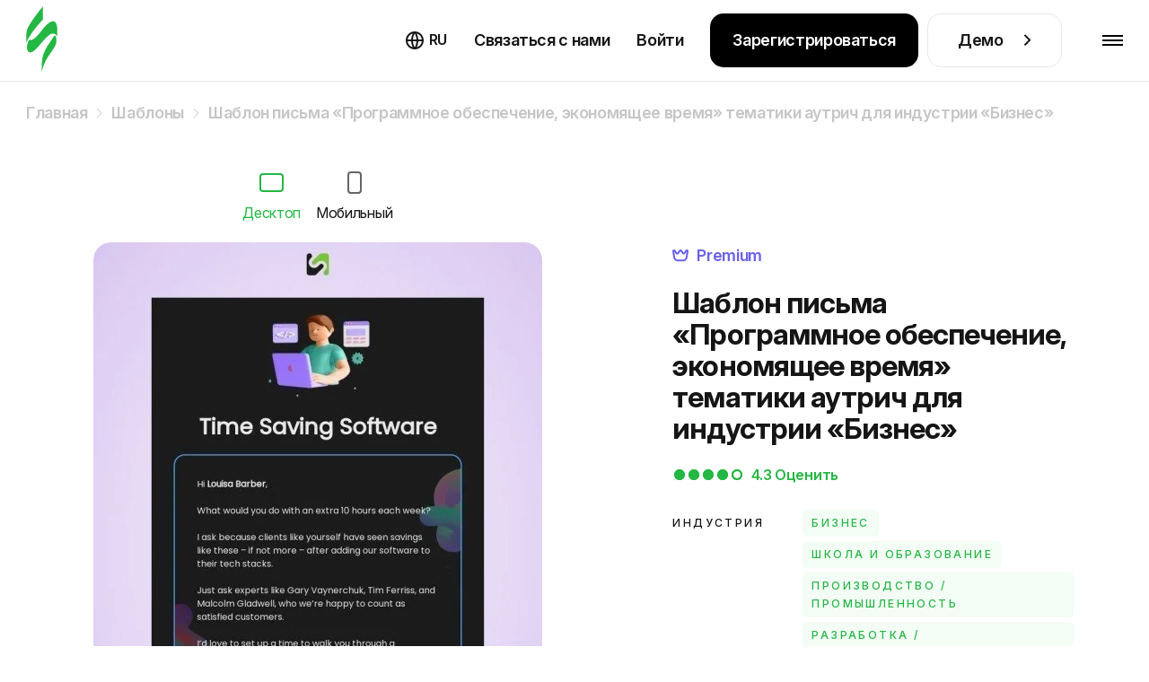

--- FILE ---
content_type: text/html; charset=utf-8
request_url: https://stripo.email/ru/templates/outreach-email-template-time-saving-software-for-business-industry/
body_size: 35968
content:
<!doctype html>
<html lang="ru-RU"
      prefix="og: http://ogp.me/ns#" >
<head>
    <meta charset="UTF-8">
    <meta http-equiv="X-UA-Compatible" content="IE=edge">
    <meta name="viewport" content="width=device-width, initial-scale=1">

    <link rel="preconnect" href="https://accounts.google.com" crossorigin>
        <link rel="preconnect" href="https://www.googletagmanager.com" crossorigin>
    <link rel="preconnect" href="https://connect.facebook.net" crossorigin>
    <link rel="preconnect" href="https://web.analytics.stripo.email" crossorigin>

    <link rel="prefetch" href="https://cdn-cookieyes.com">
    
    <link rel="preconnect" href="https://live-content-worker.stripocdn.email" crossorigin>
    <link rel="dns-prefetch" href="https://live-content-worker.stripocdn.email">

        <link rel="preload" as="image" href="https://live-content-worker.stripocdn.email/media/template/14186/conversions/web-1811908-mw-1000-webp.webp">
    <link rel="preload" as="image" href="https://live-content-worker.stripocdn.email/media/template/14186/conversions/web-1811908-mw-1000.jpg">
    <link rel="preload" as="image" href="https://live-content-worker.stripocdn.email/media/template/13558/conversions/mob-1811908-mw-720-webp.webp">
    <link rel="preload" as="image" href="https://live-content-worker.stripocdn.email/media/template/13558/conversions/mob-1811908-mw-720.jpg">

        
        
    
        <style>
    @font-face{font-family:Inter;font-style:normal;font-weight:400 800;font-display:swap;src:local('Inter'),url("https://live-content-worker.stripocdn.email/static-assets/fonts/inter/inter-cyrillic-ext.woff2") format('woff2');unicode-range:U+0460-052F,U+1C80-1C8A,U+20B4,U+2DE0-2DFF,U+A640-A69F,U+FE2E-FE2F}@font-face{font-family:Inter;font-style:normal;font-weight:400 800;font-display:swap;src:local('Inter'),url("https://live-content-worker.stripocdn.email/static-assets/fonts/inter/inter-cyrillic.woff2") format('woff2');unicode-range:U+0301,U+0400-045F,U+0490-0491,U+04B0-04B1,U+2116}@font-face{font-family:Inter;font-style:normal;font-weight:400 800;font-display:swap;src:local('Inter'),url("https://live-content-worker.stripocdn.email/static-assets/fonts/inter/inter-latin-ext.woff2") format('woff2');unicode-range:U+0100-02BA,U+02BD-02C5,U+02C7-02CC,U+02CE-02D7,U+02DD-02FF,U+0304,U+0308,U+0329,U+1D00-1DBF,U+1E00-1E9F,U+1EF2-1EFF,U+2020,U+20A0-20AB,U+20AD-20C0,U+2113,U+2C60-2C7F,U+A720-A7FF}@font-face{font-family:Inter;font-style:normal;font-weight:400 800;font-display:swap;src:local('Inter'),url("https://live-content-worker.stripocdn.email/static-assets/fonts/inter/inter-latin.woff2") format('woff2');unicode-range:U+0000-00FF,U+0131,U+0152-0153,U+02BB-02BC,U+02C6,U+02DA,U+02DC,U+0304,U+0308,U+0329,U+2000-206F,U+20AC,U+2122,U+2191,U+2193,U+2212,U+2215,U+FEFF,U+FFFD}
</style>    <link rel="preload" as="style" href="https://live-content-worker.stripocdn.email/static-assets/build/assets/template-item-um5RhDfO.css" /><link rel="stylesheet" href="https://live-content-worker.stripocdn.email/static-assets/build/assets/template-item-um5RhDfO.css" data-navigate-track="reload" />    
    
            <!-- Google Tag Manager -->
        <script>(function(w,d,s,l,i){w[l]=w[l]||[];w[l].push({'gtm.start':
        new Date().getTime(),event:'gtm.js'});var f=d.getElementsByTagName(s)[0],
        j=d.createElement(s),dl=l!='dataLayer'?'&l='+l:'';j.async=true;j.src=
        'https://stripo.email/xyz/gtm.js?id='+i+dl;f.parentNode.insertBefore(j,f);
        })(window,document,'script','dataLayer','GTM-KGD7HVJ');</script>
        <!-- End Google Tag Manager -->
    
    <!-- CSRF Token -->
    <meta name="csrf-token" content="ilgaenFNg0rByQCZlbIafUauaa47aU5ogJEuGzWa">

    <title>Шаблон письма Программное обеспечение, экономящее время от Stripo.email</title>
<meta name="description" content="HTML-шаблон письма Программное обеспечение, экономящее время . ✉️ Создавайте email-кампании легко и быстро с шаблонами Бизнес!">
<meta name="robots" content="index, noodp">
<link rel="canonical" href="https://stripo.email/ru/templates/outreach-email-template-time-saving-software-for-business-industry/">
<link rel="amphtml" href="https://stripo.email/ru/amp-version/templates/outreach-email-template-time-saving-software-for-business-industry/">
<link rel="alternate" hreflang="en" href="https://stripo.email/templates/outreach-email-template-time-saving-software-for-business-industry/">
<link rel="alternate" hreflang="ru" href="https://stripo.email/ru/templates/outreach-email-template-time-saving-software-for-business-industry/">
<link rel="alternate" hreflang="uk" href="https://stripo.email/ua/templates/outreach-email-template-time-saving-software-for-business-industry/">
<link rel="alternate" hreflang="de" href="https://stripo.email/de/templates/outreach-email-template-time-saving-software-for-business-industry/">
<link rel="alternate" hreflang="fr" href="https://stripo.email/fr/templates/outreach-email-template-time-saving-software-for-business-industry/">
<link rel="alternate" hreflang="es" href="https://stripo.email/es/templates/outreach-email-template-time-saving-software-for-business-industry/">
<link rel="alternate" hreflang="it" href="https://stripo.email/it/templates/outreach-email-template-time-saving-software-for-business-industry/">
<link rel="alternate" hreflang="pt" href="https://stripo.email/pt/templates/outreach-email-template-time-saving-software-for-business-industry/">
    <meta property="og:type" content="article">
<meta property="og:site_name" content="Stripo.email">
<meta property="og:title" content="Шаблон письма «Программное обеспечение, экономящее время» тематики аутрич для индустрии «Бизнес»">
<meta property="og:description" content="Настройте наш шаблон письма «Программное обеспечение, экономящее время» тематики Аутрич для индустрии Бизнес до мельчайших деталей и начните работу своей кампании!">
<meta property="og:url" content="https://stripo.email/ru/templates/outreach-email-template-time-saving-software-for-business-industry/">
<meta property="og:locale" content="ru_RU">
<meta property="og:image" content="https://live-content-worker.stripocdn.email/media/template/13558/mob-1811908.jpg">

    <meta name="twitter:title" content="Шаблон письма «Программное обеспечение, экономящее время» тематики аутрич для индустрии «Бизнес»">
<meta name="twitter:description" content="Настройте наш шаблон письма «Программное обеспечение, экономящее время» тематики Аутрич для индустрии Бизнес до мельчайших деталей и начните работу своей кампании!">
<meta name="twitter:card" content="summary_large_image">
<meta name="twitter:site" content="Stripo.email">
<meta name="twitter:images0" content="https://live-content-worker.stripocdn.email/media/template/13558/mob-1811908.jpg">
    <script type="application/ld+json">{"@context":"https://schema.org","@type":"ImageObject","license":"https://stripo.email/ru/","contentUrl":"https://live-content-worker.stripocdn.email/media/template/14186/conversions/web-1811908-mw-1000.jpg","acquireLicensePage":"https://stripo.email/ru/","creditText":"Stripo Inc","creator":{"@type":"Person","name":"Анастасия Бабинцева"},"copyrightNotice":"Stripo Inc"}</script><script type="application/ld+json">{"@context":"https://schema.org","@type":"Product","image":"https://live-content-worker.stripocdn.email/media/template/14186/conversions/web-1811908-mw-1000.jpg","aggregateRating":{"@type":"AggregateRating","ratingValue":4.285714285714286,"bestRating":5,"worstRating":2,"ratingCount":7},"brand":{"@type":"Brand","name":"Stripo"},"mpn":1311,"name":"Шаблон письма «Программное обеспечение, экономящее время» тематики аутрич для индустрии «Бизнес»","description":"<p>Наш шаблон <a href=\"https://stripo.email/ru/blog/email-outreach-recommendations/\" rel=\"noopener\" target=\"_blank\">аутрич-письма</a> &laquo;Программное обеспечение, экономящее время&raquo; разработан с целью помочь компаниям представить и продвинуть новое ПО, способное сэкономить время для бизнеса и его персонала. Этот шаблон обеспечивает профессиональный и увлекательный способ продемонстрировать функции и преимущества программного обеспечения и побудить потенциальных клиентов воспользоваться им. С помощью данного письма вы можете подчеркнуть, как ПО оптимизирует рабочий процесс, избавляет от трудоемких задач и повышает производительность. Используйте этот шаблон, чтобы повысить вовлеченность и интерес к вашему ПО и позиционировать свой бизнес как поставщика решений для деловой индустрии.</p>","creator":{"@type":"Person","name":"Анастасия Бабинцева"}}</script>
        <script type="application/ld+json">{"@context":"https:\/\/schema.org","@type":"BreadcrumbList","@id":"#breadcrumb","itemListElement":[{"@type":"ListItem","position":1,"name":"\u0413\u043b\u0430\u0432\u043d\u0430\u044f","item":"https:\/\/stripo.email\/ru\/"},{"@type":"ListItem","position":2,"name":"\u0428\u0430\u0431\u043b\u043e\u043d\u044b","item":"https:\/\/stripo.email\/ru\/templates\/"},{"@type":"ListItem","position":3,"name":"\u0428\u0430\u0431\u043b\u043e\u043d \u043f\u0438\u0441\u044c\u043c\u0430 \u00ab\u041f\u0440\u043e\u0433\u0440\u0430\u043c\u043c\u043d\u043e\u0435 \u043e\u0431\u0435\u0441\u043f\u0435\u0447\u0435\u043d\u0438\u0435, \u044d\u043a\u043e\u043d\u043e\u043c\u044f\u0449\u0435\u0435 \u0432\u0440\u0435\u043c\u044f\u00bb \u0442\u0435\u043c\u0430\u0442\u0438\u043a\u0438 \u0430\u0443\u0442\u0440\u0438\u0447 \u0434\u043b\u044f \u0438\u043d\u0434\u0443\u0441\u0442\u0440\u0438\u0438 \u00ab\u0411\u0438\u0437\u043d\u0435\u0441\u00bb","item":"https:\/\/stripo.email\/ru\/templates\/outreach-email-template-time-saving-software-for-business-industry\/"}]}</script>


    <meta name="google-site-verification" content="Z6fRkXDlR6NRRLZGhR0S9jK6n58Cy9uifBgNhVRGZNo">
    <meta name="yandex-verification" content="aa7d68d729bb27d4">
    <meta name="google" content="notranslate">

    <link rel="alternate" type="application/rss+xml" href="https://stripo.email/ru/feed/blog/" title="">

    <link rel="shortcut icon" href="https://live-content-worker.stripocdn.email/static-assets/favicon.png">
<link rel="apple-touch-icon" sizes="57x57" href="https://live-content-worker.stripocdn.email/static-assets/apple-touch-icon-57x57.png">
<link rel="apple-touch-icon" sizes="60x60" href="https://live-content-worker.stripocdn.email/static-assets/apple-touch-icon-60x60.png">
<link rel="apple-touch-icon" sizes="72x72" href="https://live-content-worker.stripocdn.email/static-assets/apple-touch-icon-72x72.png">
<link rel="apple-touch-icon" sizes="76x76" href="https://live-content-worker.stripocdn.email/static-assets/apple-touch-icon-76x76.png">
<link rel="apple-touch-icon" sizes="114x114" href="https://live-content-worker.stripocdn.email/static-assets/apple-touch-icon-114x114.png">
<link rel="apple-touch-icon" sizes="120x120" href="https://live-content-worker.stripocdn.email/static-assets/apple-touch-icon-120x120.png">
<link rel="apple-touch-icon" sizes="144x144" href="https://live-content-worker.stripocdn.email/static-assets/apple-touch-icon-144x144.png">
<link rel="apple-touch-icon" sizes="152x152" href="https://live-content-worker.stripocdn.email/static-assets/apple-touch-icon-152x152.png">
<link rel="apple-touch-icon" sizes="180x180" href="https://live-content-worker.stripocdn.email/static-assets/apple-touch-icon-180x180.png">
<link rel="icon" type="image/png" href="https://live-content-worker.stripocdn.email/static-assets/favicon-16x16.png" sizes="16x16">
<link rel="icon" type="image/png" href="https://live-content-worker.stripocdn.email/static-assets/favicon-32x32.png" sizes="32x32">
<link rel="icon" type="image/png" href="https://live-content-worker.stripocdn.email/static-assets/favicon-96x96.png" sizes="96x96">
<link rel="icon" type="image/png" href="https://live-content-worker.stripocdn.email/static-assets/android-chrome-192x192.png" sizes="192x192">
<meta name="msapplication-square70x70logo" content="https://live-content-worker.stripocdn.email/static-assets/smalltile.png" />
<meta name="msapplication-square150x150logo" content="https://live-content-worker.stripocdn.email/static-assets/mediumtile.png" />
<meta name="msapplication-wide310x150logo" content="https://live-content-worker.stripocdn.email/static-assets/widetile.png" />
<meta name="msapplication-square310x310logo" content="https://live-content-worker.stripocdn.email/static-assets/largetile.png" />        <script defer>
        (function (i, s, o, g, r, a, m) {
                i["esSdk"] = r;
                i[r] = i[r] || function () {
                    (i[r].q = i[r].q || []).push(arguments)
                }, a = s.createElement(o), m = s.getElementsByTagName(o)[0];
                a.async = 1;
                a.src = g;
                m.parentNode.insertBefore(a, m)
            }
        )(window, document, "script", "https://esputnik.com/scripts/v1/public/scripts?apiKey=eyJhbGciOiJSUzI1NiJ9.[base64].P7lwqdFLlp-Hz-9Vo58oAdlceys_V5_ZXe8x3_bhS71PL3v0G0ejDSRDlunD_8MkzEyoxTBrktkl1DsLl8MR0g&domain=F062CBF0-8F14-425D-BEF5-21343A47FEA6", "es");
        es("pushOn");
    </script>

    <script>
        (function () {
            var t = document.createElement("script");
            t.type = "text/javascript", t.async = !0, t.src = 'https://cdn.firstpromoter.com/fpr.js', t.onload = t.onreadystatechange = function () {
              (function (w) {
                            w.fpr =
                              w.fpr ||
                              function () {
                                w.fpr.q = w.fpr.q || [];
                                w.fpr.q[arguments[0] == "set" ? "unshift" : "push"](arguments);
                              };
                          })(window);
              fpr("init", { cid: "2h7xzlum" });
              fpr("click");
            };
            var e = document.getElementsByTagName("script")[0];
            e.parentNode.insertBefore(t, e)
        })();
    </script>
    <script src="https://accounts.google.com/gsi/client" async></script>
<script>
    function gSignIn(buttonIds = ["google_button"], props = [{ size: "large" }], isPrompt = true) {
        function handleCredentialResponse(response) {
            location.href = `https://my.stripo.email/link-login?gc=${response.credential}&locale=en`
        }
        window.onload = function () {
            google.accounts.id.initialize({
                use_fedcm_for_prompt: true,
                client_id: '500576820705-jvn9pg26ua6nb9e223gd7nmfloce1sec.apps.googleusercontent.com',
                callback: handleCredentialResponse,
            });
            buttonIds.forEach((el, index) => {
                google.accounts.id.renderButton(
                    document.getElementById(el),
                    props[index]
                );
            })
                        if(isPrompt) google.accounts.id.prompt()
                    }
    }
    gSignIn()
</script>
        </head>
<body class="template-item lang-ru">

    <!-- Google Tag Manager (noscript) -->
    <noscript><iframe src="https://stripo.email/xyz/ns.html?id=GTM-KGD7HVJ"
    height="0" width="0" style="display:none;visibility:hidden"></iframe></noscript>
    <!-- End Google Tag Manager (noscript) -->

<div id="app" class="wrapper">
    
        <header class="page-header init">
    <div class="page-header__inner position-relative">
        <div class="container-fluid container-large d-flex align-items-center justify-content-between h-100">
            <a aria-label="редактор электронных писем" href="https://stripo.email/ru/" class="page-header__logo d-inline-flex">
                <svg xmlns="http://www.w3.org/2000/svg" width="35" height="75" viewBox="0 0 25 54" fill="none">
                    <path d="M4.86483 26.8162C3.89181 27.2201 3.08097 27.1393 2.43229 26.897C2.27013 27.1393 2.18904 27.3816 2.02687 27.6239C1.62145 28.5124 1.21603 29.4009 0.972775 30.2894C0.810606 31.1779 0.648438 32.1472 0.648438 33.1165C0.648438 34.0858 0.810606 34.9743 1.21603 35.7012C1.62145 36.4282 2.35121 36.9128 3.24314 36.9936C4.05398 37.0744 4.86483 36.6705 5.67567 36.1859C7.21627 35.1358 8.59471 33.6011 9.89206 32.1472C11.1894 30.6933 12.4868 29.1586 13.7841 27.6239C15.0815 26.0893 16.4599 24.6354 18.0816 23.343C18.8924 22.6968 19.7844 22.1314 21.0006 21.8891C21.1628 21.8891 21.325 21.8891 21.406 21.8891C21.5682 21.8891 21.6493 21.8891 21.8115 21.8891C22.0547 21.8891 22.3791 21.9698 22.6223 22.0506C23.1899 22.2122 23.6764 22.5353 24.0818 23.0199C24.4062 23.4238 24.6494 23.8276 24.8116 24.3123C25.0548 20.5159 25.9468 9.53083 19.7844 12.4387C15.8112 14.2964 12.9733 19.062 10.1353 22.2929C8.67579 23.9084 6.97302 26.0085 4.86483 26.8162Z" fill="currentColor"></path>
                    <path d="M13.2168 49.8368C13.7843 47.8983 14.5141 46.0405 15.406 44.2635C15.8925 43.375 16.298 42.4865 16.8656 41.598C17.3521 40.7095 17.8386 39.9018 18.4872 39.0941C19.6224 37.4786 20.7576 35.8631 21.8117 34.1669C22.8658 32.5515 23.9199 30.8552 24.1631 28.9974C24.3253 28.0282 24.3253 27.0589 24.2442 26.1704C24.1631 25.2819 23.9199 24.3126 23.3523 23.7472C23.1901 23.5857 23.028 23.4241 22.7847 23.2626C21.0009 26.3319 18.6494 29.159 16.8656 32.2284C14.2709 36.5093 12.6492 40.7903 12.5681 45.7982V53.0678C12.487 53.4716 12.7302 51.6946 13.2168 49.8368ZM0 29.8859C0.243253 28.9167 0.648675 28.0282 1.0541 27.1397C1.5406 26.2512 2.02711 25.3627 2.51362 24.5549C3.56771 22.8587 4.62181 21.1625 5.83808 19.6278C8.27061 16.4777 10.7842 13.4083 13.46 10.5005V0C10.1355 4.11941 6.81109 8.40038 3.89205 12.9237C2.27036 15.4276 0.567591 18.0931 0.243253 21.0817C0.0810844 22.9395 0 24.9588 0 26.7358C0 28.0282 0 29.0782 0 29.8859Z" fill="currentColor"></path>
                </svg>
                <span aria-hidden="true">редактор электронных писем</span>
            </a>
            <div class="page-header__nav-wrapper h-100">
                <nav class="page-header__nav">
                    <div class="page-header__tab-top">
                        <a aria-label="редактор электронных писем" href="https://stripo.email/ru/" class="page-header__tab-logo d-inline-flex"></a>
                        <span class="page-header__tab-close page-header__menu-btn-toggle"></span>
                    </div>
                    <ul class="page-header__nav-list">
                        <li class="page-header__nav-item with-dropdown" data-popup-dropdown="product">
                        <span class="page-header__nav-link page-header__nav-link-toggle">
                            Продукт                            <svg width="18" height="10">
                                <use href="#arrowDown"></use>
                            </svg>
                        </span>
                            <div class="page-header__dropdown-mobile">
                                <div class="page-header__dropdown-mobile-list d-flex flex-column align-items-start">
                                    <a href="https://stripo.email/ru/plugin/"
                                       class="mt-10 d-inline-flex">
                                        Обзор плагина                                        <svg class="ml-10 mt-9" width="8" height="14" viewBox="0 0 8 14" fill="none"
                                             xmlns="http://www.w3.org/2000/svg">
                                            <path
                                                    d="M6.65685 6.65685L7.36396 7.36396C7.75449 6.97344 7.75449 6.34027 7.36396 5.94975L6.65685 6.65685ZM0.292893 1.70711L5.94975 7.36396L7.36396 5.94975L1.70711 0.292893L0.292893 1.70711ZM5.94975 5.94975L0.292893 11.6L1.70711 13.0208L7.36396 7.36396L5.94975 5.94975Z"
                                                    fill="white" />
                                        </svg>
                                    </a>

                                        <a class="mt-10 d-inline-flex"
                                           href="https://stripo.email/ru/signature-generator-tool/">
                                           Генератор подписи письма                                           <svg class="ml-10 mt-9" width="8" height="14" viewBox="0 0 8 14" fill="none"
                                                xmlns="http://www.w3.org/2000/svg">
                                               <path
                                                       d="M6.65685 6.65685L7.36396 7.36396C7.75449 6.97344 7.75449 6.34027 7.36396 5.94975L6.65685 6.65685ZM0.292893 1.70711L5.94975 7.36396L7.36396 5.94975L1.70711 0.292893L0.292893 1.70711ZM5.94975 5.94975L0.292893 11.6L1.70711 13.0208L7.36396 7.36396L5.94975 5.94975Z"
                                                       fill="white" />
                                           </svg>
                                        </a>
                                        <a class="mt-10 d-inline-flex"
                                           href="https://stripo.email/ru/email-testing-tool/">
                                           Инструмент тестирования емейлов                                           <svg class="ml-10 mt-9" width="8" height="14" viewBox="0 0 8 14" fill="none"
                                                xmlns="http://www.w3.org/2000/svg">
                                               <path
                                                       d="M6.65685 6.65685L7.36396 7.36396C7.75449 6.97344 7.75449 6.34027 7.36396 5.94975L6.65685 6.65685ZM0.292893 1.70711L5.94975 7.36396L7.36396 5.94975L1.70711 0.292893L0.292893 1.70711ZM5.94975 5.94975L0.292893 11.6L1.70711 13.0208L7.36396 7.36396L5.94975 5.94975Z"
                                                       fill="white" />
                                           </svg>
                                        </a>
                                        <a class="mt-10 d-inline-flex"
                                           href="https://stripo.email/ru/interactive/">
                                            Геймификация для писем                                            <svg class="ml-10 mt-9" width="8" height="14" viewBox="0 0 8 14" fill="none"
                                                 xmlns="http://www.w3.org/2000/svg">
                                                <path
                                                        d="M6.65685 6.65685L7.36396 7.36396C7.75449 6.97344 7.75449 6.34027 7.36396 5.94975L6.65685 6.65685ZM0.292893 1.70711L5.94975 7.36396L7.36396 5.94975L1.70711 0.292893L0.292893 1.70711ZM5.94975 5.94975L0.292893 11.6L1.70711 13.0208L7.36396 7.36396L5.94975 5.94975Z"
                                                        fill="white" />
                                            </svg>
                                         </a>
                                        <a class="mt-10 d-inline-flex"
                                           href="https://stripo.email/ru/calendar/">
                                            Календарь праздников для email-кампаний                                            <svg class="ml-10 mt-9" width="8" height="14" viewBox="0 0 8 14" fill="none"
                                                 xmlns="http://www.w3.org/2000/svg">
                                                <path
                                                        d="M6.65685 6.65685L7.36396 7.36396C7.75449 6.97344 7.75449 6.34027 7.36396 5.94975L6.65685 6.65685ZM0.292893 1.70711L5.94975 7.36396L7.36396 5.94975L1.70711 0.292893L0.292893 1.70711ZM5.94975 5.94975L0.292893 11.6L1.70711 13.0208L7.36396 7.36396L5.94975 5.94975Z"
                                                        fill="white" />
                                            </svg>
                                         </a>
                                        <a class="mt-10 d-inline-flex"
                                           href="https://stripo.email/ru/gmail-promo/">Конструктор аннотаций для Gmail                                           <svg class="ml-10 mt-9" width="8" height="14" viewBox="0 0 8 14" fill="none"
                                                xmlns="http://www.w3.org/2000/svg">
                                               <path
                                                       d="M6.65685 6.65685L7.36396 7.36396C7.75449 6.97344 7.75449 6.34027 7.36396 5.94975L6.65685 6.65685ZM0.292893 1.70711L5.94975 7.36396L7.36396 5.94975L1.70711 0.292893L0.292893 1.70711ZM5.94975 5.94975L0.292893 11.6L1.70711 13.0208L7.36396 7.36396L5.94975 5.94975Z"
                                                       fill="white" />
                                           </svg>
                                        </a>
                                        <a class="mt-10 d-inline-flex"
                                           href="https://stripo.email/ru/calendar-link-generator/">
                                           Генератор ссылок на календари                                           <svg class="ml-10 mt-9" width="8" height="14" viewBox="0 0 8 14" fill="none"
                                                xmlns="http://www.w3.org/2000/svg">
                                               <path
                                                       d="M6.65685 6.65685L7.36396 7.36396C7.75449 6.97344 7.75449 6.34027 7.36396 5.94975L6.65685 6.65685ZM0.292893 1.70711L5.94975 7.36396L7.36396 5.94975L1.70711 0.292893L0.292893 1.70711ZM5.94975 5.94975L0.292893 11.6L1.70711 13.0208L7.36396 7.36396L5.94975 5.94975Z"
                                                       fill="white" />
                                           </svg>
                                        </a>
                                        <a class="mt-10 d-inline-flex" href="https://stripo.email/ru/guideline/">
                                            Генератор бренд-кита                                            <svg class="ml-10 mt-9" width="8" height="14" viewBox="0 0 8 14" fill="none"
                                                 xmlns="http://www.w3.org/2000/svg">
                                                <path
                                                        d="M6.65685 6.65685L7.36396 7.36396C7.75449 6.97344 7.75449 6.34027 7.36396 5.94975L6.65685 6.65685ZM0.292893 1.70711L5.94975 7.36396L7.36396 5.94975L1.70711 0.292893L0.292893 1.70711ZM5.94975 5.94975L0.292893 11.6L1.70711 13.0208L7.36396 7.36396L5.94975 5.94975Z"
                                                        fill="white" />
                                            </svg>
                                        </a>



















                                        <a class="mt-10 d-inline-flex" href="https://stripo.email/ru/open-rate-calculator/">
                                            Калькулятор открываемости (OR) писем
                                            <svg class="ml-10 mt-9" width="8" height="14" viewBox="0 0 8 14" fill="none"
                                                 xmlns="http://www.w3.org/2000/svg">
                                                <path
                                                        d="M6.65685 6.65685L7.36396 7.36396C7.75449 6.97344 7.75449 6.34027 7.36396 5.94975L6.65685 6.65685ZM0.292893 1.70711L5.94975 7.36396L7.36396 5.94975L1.70711 0.292893L0.292893 1.70711ZM5.94975 5.94975L0.292893 11.6L1.70711 13.0208L7.36396 7.36396L5.94975 5.94975Z"
                                                        fill="white" />
                                            </svg>
                                        </a>

                                        <a class="mt-10 d-inline-flex" href="https://stripo.email/ru/email-cost-calculator/">
                                            Email production cost calculator
                                            <svg class="ml-10 mt-9" width="8" height="14" viewBox="0 0 8 14" fill="none"
                                                 xmlns="http://www.w3.org/2000/svg">
                                                <path
                                                        d="M6.65685 6.65685L7.36396 7.36396C7.75449 6.97344 7.75449 6.34027 7.36396 5.94975L6.65685 6.65685ZM0.292893 1.70711L5.94975 7.36396L7.36396 5.94975L1.70711 0.292893L0.292893 1.70711ZM5.94975 5.94975L0.292893 11.6L1.70711 13.0208L7.36396 7.36396L5.94975 5.94975Z"
                                                        fill="white" />
                                            </svg>
                                        </a>
                                        <a class="mt-10 d-inline-flex" href="https://stripo.email/ru/utm-generator/">
                                            UTM-генератор
                                            <svg class="ml-10 mt-9" width="8" height="14" viewBox="0 0 8 14" fill="none"
                                                 xmlns="http://www.w3.org/2000/svg">
                                                <path
                                                        d="M6.65685 6.65685L7.36396 7.36396C7.75449 6.97344 7.75449 6.34027 7.36396 5.94975L6.65685 6.65685ZM0.292893 1.70711L5.94975 7.36396L7.36396 5.94975L1.70711 0.292893L0.292893 1.70711ZM5.94975 5.94975L0.292893 11.6L1.70711 13.0208L7.36396 7.36396L5.94975 5.94975Z"
                                                        fill="white" />
                                            </svg>
                                        </a>
                                        <a class="mt-10 d-inline-flex" href="https://stripo.email/ru/email-qr-code-generator/">
                                            Генератор QR-кодов для писем
                                            <svg class="ml-10 mt-9" width="8" height="14" viewBox="0 0 8 14" fill="none"
                                                 xmlns="http://www.w3.org/2000/svg">
                                                <path
                                                        d="M6.65685 6.65685L7.36396 7.36396C7.75449 6.97344 7.75449 6.34027 7.36396 5.94975L6.65685 6.65685ZM0.292893 1.70711L5.94975 7.36396L7.36396 5.94975L1.70711 0.292893L0.292893 1.70711ZM5.94975 5.94975L0.292893 11.6L1.70711 13.0208L7.36396 7.36396L5.94975 5.94975Z"
                                                        fill="white" />
                                            </svg>
                                        </a>
                                        <a class="mt-10 d-inline-flex" href="https://stripo.email/ru/psd-to-email/">
                                            Преобразование PSD в HTML-шаблоны электронной почты
                                            <svg class="ml-10 mt-9" width="8" height="14" viewBox="0 0 8 14" fill="none"
                                                 xmlns="http://www.w3.org/2000/svg">
                                                <path
                                                        d="M6.65685 6.65685L7.36396 7.36396C7.75449 6.97344 7.75449 6.34027 7.36396 5.94975L6.65685 6.65685ZM0.292893 1.70711L5.94975 7.36396L7.36396 5.94975L1.70711 0.292893L0.292893 1.70711ZM5.94975 5.94975L0.292893 11.6L1.70711 13.0208L7.36396 7.36396L5.94975 5.94975Z"
                                                        fill="white" />
                                            </svg>
                                        </a>
                                </div>
                            </div>
                        </li>
                        <li class="page-header__nav-item d-xl-none">
                            <a class="page-header__nav-link "
                               href="https://stripo.email/ru/template-order/">
                                Заказать шаблон                            </a>
                        </li>
                        <li class="page-header__nav-item with-dropdown" data-popup-dropdown="templates">
                            <a class="page-header__nav-link active"
                               href="https://stripo.email/ru/templates/">
                                Шаблоны                            </a>
                        </li>
                        <li class="page-header__nav-item with-dropdown" data-popup-dropdown="resources">
                            <span class="page-header__nav-link page-header__nav-link-toggle">
                                Источники знаний                                <svg width="18" height="10">
                                    <use href="#arrowDown"></use>
                                </svg>
                            </span>
                            <div class="page-header__dropdown-mobile">
                                <div class="page-header__dropdown-mobile-list d-flex flex-column align-items-start">
                                    <a href="https://stripo.email/ru/blog/" class="mt-10 d-inline-flex">
                                       Блог                                        <svg class="ml-10 mt-9" width="8" height="14" viewBox="0 0 8 14" fill="none"
                                             xmlns="http://www.w3.org/2000/svg">
                                            <path
                                                    d="M6.65685 6.65685L7.36396 7.36396C7.75449 6.97344 7.75449 6.34027 7.36396 5.94975L6.65685 6.65685ZM0.292893 1.70711L5.94975 7.36396L7.36396 5.94975L1.70711 0.292893L0.292893 1.70711ZM5.94975 5.94975L0.292893 11.6L1.70711 13.0208L7.36396 7.36396L5.94975 5.94975Z"
                                                    fill="white" />
                                        </svg>
                                    </a>
                                    <a href="https://stripo.email/ru/blog/category/use-cases/" class="mt-10 d-inline-flex">
                                        Кейсы                                        <svg class="ml-10 mt-9" width="8" height="14" viewBox="0 0 8 14" fill="none"
                                             xmlns="http://www.w3.org/2000/svg">
                                            <path
                                                    d="M6.65685 6.65685L7.36396 7.36396C7.75449 6.97344 7.75449 6.34027 7.36396 5.94975L6.65685 6.65685ZM0.292893 1.70711L5.94975 7.36396L7.36396 5.94975L1.70711 0.292893L0.292893 1.70711ZM5.94975 5.94975L0.292893 11.6L1.70711 13.0208L7.36396 7.36396L5.94975 5.94975Z"
                                                    fill="white" />
                                        </svg>
                                    </a>
                                    <a href="https://stripo.email/ru/whitepapers-and-ebooks/" class="mt-10 d-inline-flex">
                                        Документация & eBooks                                        <svg class="ml-10 mt-9" width="8" height="14" viewBox="0 0 8 14" fill="none"
                                             xmlns="http://www.w3.org/2000/svg">
                                            <path
                                                    d="M6.65685 6.65685L7.36396 7.36396C7.75449 6.97344 7.75449 6.34027 7.36396 5.94975L6.65685 6.65685ZM0.292893 1.70711L5.94975 7.36396L7.36396 5.94975L1.70711 0.292893L0.292893 1.70711ZM5.94975 5.94975L0.292893 11.6L1.70711 13.0208L7.36396 7.36396L5.94975 5.94975Z"
                                                    fill="white" />
                                        </svg>
                                    </a>
                                    <a href="https://stripo.email/ru/webinars/" class="mt-10 d-inline-flex">
                                        Вебинары                                        <svg class="ml-10 mt-9" width="8" height="14" viewBox="0 0 8 14" fill="none"
                                             xmlns="http://www.w3.org/2000/svg">
                                            <path
                                                    d="M6.65685 6.65685L7.36396 7.36396C7.75449 6.97344 7.75449 6.34027 7.36396 5.94975L6.65685 6.65685ZM0.292893 1.70711L5.94975 7.36396L7.36396 5.94975L1.70711 0.292893L0.292893 1.70711ZM5.94975 5.94975L0.292893 11.6L1.70711 13.0208L7.36396 7.36396L5.94975 5.94975Z"
                                                    fill="white" />
                                        </svg>
                                    </a>
                                    <a href="https://stripo.academyocean.com/" target="_blank" class="mt-10 d-inline-flex">
                                        Stripo Academy                                        <svg class="ml-10 mt-9" width="8" height="14" viewBox="0 0 8 14" fill="none"
                                             xmlns="http://www.w3.org/2000/svg">
                                            <path
                                                    d="M6.65685 6.65685L7.36396 7.36396C7.75449 6.97344 7.75449 6.34027 7.36396 5.94975L6.65685 6.65685ZM0.292893 1.70711L5.94975 7.36396L7.36396 5.94975L1.70711 0.292893L0.292893 1.70711ZM5.94975 5.94975L0.292893 11.6L1.70711 13.0208L7.36396 7.36396L5.94975 5.94975Z"
                                                    fill="white" />
                                        </svg>
                                    </a>
                                    <a href="https://stripo.email/ru/email-marketing-checklists/" class="mt-10 d-inline-flex">
                                        Чеклисты email-маркетинга                                        <svg class="ml-10 mt-9" width="8" height="14" viewBox="0 0 8 14" fill="none"
                                             xmlns="http://www.w3.org/2000/svg">
                                            <path
                                                    d="M6.65685 6.65685L7.36396 7.36396C7.75449 6.97344 7.75449 6.34027 7.36396 5.94975L6.65685 6.65685ZM0.292893 1.70711L5.94975 7.36396L7.36396 5.94975L1.70711 0.292893L0.292893 1.70711ZM5.94975 5.94975L0.292893 11.6L1.70711 13.0208L7.36396 7.36396L5.94975 5.94975Z"
                                                    fill="white" />
                                        </svg>
                                    </a>
                                    <a href="https://stripo.email/ru/glossary/" class="mt-10 d-inline-flex">
                                        Словарь                                        <svg class="ml-10 mt-9" width="8" height="14" viewBox="0 0 8 14" fill="none"
                                             xmlns="http://www.w3.org/2000/svg">
                                            <path
                                                    d="M6.65685 6.65685L7.36396 7.36396C7.75449 6.97344 7.75449 6.34027 7.36396 5.94975L6.65685 6.65685ZM0.292893 1.70711L5.94975 7.36396L7.36396 5.94975L1.70711 0.292893L0.292893 1.70711ZM5.94975 5.94975L0.292893 11.6L1.70711 13.0208L7.36396 7.36396L5.94975 5.94975Z"
                                                    fill="white" />
                                        </svg>
                                    </a>
                                    <a href="https://stripo.email/ru/tools-review/" class="mt-10 d-inline-flex">
                                        Обзор маркетинговых инструментов                                        <svg class="ml-10 mt-9" width="8" height="14" viewBox="0 0 8 14" fill="none"
                                             xmlns="http://www.w3.org/2000/svg">
                                            <path
                                                    d="M6.65685 6.65685L7.36396 7.36396C7.75449 6.97344 7.75449 6.34027 7.36396 5.94975L6.65685 6.65685ZM0.292893 1.70711L5.94975 7.36396L7.36396 5.94975L1.70711 0.292893L0.292893 1.70711ZM5.94975 5.94975L0.292893 11.6L1.70711 13.0208L7.36396 7.36396L5.94975 5.94975Z"
                                                    fill="white" />
                                        </svg>
                                    </a>
                                    <a href="https://stripo.email/ru/web-stories/" class="mt-10 d-inline-flex">
                                        Веб-истории                                        <svg class="ml-10 mt-9" width="8" height="14" viewBox="0 0 8 14" fill="none"
                                             xmlns="http://www.w3.org/2000/svg">
                                            <path
                                                    d="M6.65685 6.65685L7.36396 7.36396C7.75449 6.97344 7.75449 6.34027 7.36396 5.94975L6.65685 6.65685ZM0.292893 1.70711L5.94975 7.36396L7.36396 5.94975L1.70711 0.292893L0.292893 1.70711ZM5.94975 5.94975L0.292893 11.6L1.70711 13.0208L7.36396 7.36396L5.94975 5.94975Z"
                                                    fill="white" />
                                        </svg>
                                    </a>
                                    <a href="https://support.stripo.email" target="_blank" class="mt-10 d-inline-flex">
                                        Справочный центр                                        <svg class="ml-10 mt-9" width="8" height="14" viewBox="0 0 8 14" fill="none"
                                             xmlns="http://www.w3.org/2000/svg">
                                            <path
                                                    d="M6.65685 6.65685L7.36396 7.36396C7.75449 6.97344 7.75449 6.34027 7.36396 5.94975L6.65685 6.65685ZM0.292893 1.70711L5.94975 7.36396L7.36396 5.94975L1.70711 0.292893L0.292893 1.70711ZM5.94975 5.94975L0.292893 11.6L1.70711 13.0208L7.36396 7.36396L5.94975 5.94975Z"
                                                    fill="white" />
                                        </svg>
                                    </a>
                                </div>
                            </div>
                        </li>
                        <li class="page-header__nav-item " data-popup-dropdown="pricing">
                                                            <a class="page-header__nav-link"
                                href="https://stripo.email/ru/pricing/">
                                    Цены                                </a>
                                                    </li>
                    </ul>
                </nav>
                <div class="page-header__right d-flex align-items-center flex-column-reverse flex-lg-row">
                    <div class="d-flex text-nowrap mt-30 mb-30 mt-lg-0 mb-lg-0 align-items-center position-relative">
                        <div class="page-header__lang mr-30">
    <span class="page-header__lang-btn font-600 text-uppercase">
        <svg class="mr-6" width="20" height="20" viewBox="0 0 20 20" fill="none" xmlns="http://www.w3.org/2000/svg">
            <path d="M10 20C4.477 20 0 15.523 0 10C0 4.477 4.477 0 10 0C15.523 0 20 4.477 20 10C20 15.523 15.523 20 10 20ZM7.71 17.667C6.72341 15.5743 6.15187 13.3102 6.027 11H2.062C2.25659 12.5389 2.89392 13.9882 3.89657 15.1717C4.89922 16.3552 6.22401 17.2221 7.71 17.667ZM8.03 11C8.181 13.439 8.878 15.73 10 17.752C11.1523 15.6766 11.8254 13.3695 11.97 11H8.03ZM17.938 11H13.973C13.8481 13.3102 13.2766 15.5743 12.29 17.667C13.776 17.2221 15.1008 16.3552 16.1034 15.1717C17.1061 13.9882 17.7434 12.5389 17.938 11ZM2.062 9H6.027C6.15187 6.68979 6.72341 4.42569 7.71 2.333C6.22401 2.77788 4.89922 3.64475 3.89657 4.8283C2.89392 6.01184 2.25659 7.4611 2.062 9ZM8.031 9H11.969C11.8248 6.6306 11.152 4.32353 10 2.248C8.84768 4.32345 8.17456 6.63052 8.03 9H8.031ZM12.29 2.333C13.2766 4.42569 13.8481 6.68979 13.973 9H17.938C17.7434 7.4611 17.1061 6.01184 16.1034 4.8283C15.1008 3.64475 13.776 2.77788 12.29 2.333Z"
                  fill="#151515"/>
        </svg>
        <span class="current-locale">ru</span>
    </span>
    <ul class="page-header__lang-menu">
                    <li class="page-header__lang-item">
                                    <a href="https://stripo.email/en/templates/outreach-email-template-time-saving-software-for-business-industry/"
                       class="page-header__lang-link hover-black">
                        English
                    </a>
                            </li>
                    <li class="page-header__lang-item">
                                    <a href="https://stripo.email/de/templates/outreach-email-template-time-saving-software-for-business-industry/"
                       class="page-header__lang-link hover-black">
                        Deutsch
                    </a>
                            </li>
                    <li class="page-header__lang-item">
                                    <a href="https://stripo.email/fr/templates/outreach-email-template-time-saving-software-for-business-industry/"
                       class="page-header__lang-link hover-black">
                        Français
                    </a>
                            </li>
                    <li class="page-header__lang-item">
                                    <a href="https://stripo.email/es/templates/outreach-email-template-time-saving-software-for-business-industry/"
                       class="page-header__lang-link hover-black">
                        Español
                    </a>
                            </li>
                    <li class="page-header__lang-item">
                                    <a href="https://stripo.email/it/templates/outreach-email-template-time-saving-software-for-business-industry/"
                       class="page-header__lang-link hover-black">
                        Italiano
                    </a>
                            </li>
                    <li class="page-header__lang-item">
                                    <a href="https://stripo.email/pt/templates/outreach-email-template-time-saving-software-for-business-industry/"
                       class="page-header__lang-link hover-black">
                        Português
                    </a>
                            </li>
                    <li class="page-header__lang-item">
                                    <a href="https://stripo.email/ua/templates/outreach-email-template-time-saving-software-for-business-industry/"
                       class="page-header__lang-link hover-black">
                        Українська
                    </a>
                            </li>
                    <li class="page-header__lang-item">
                                    <div class="page-header__lang-link hover-black active">
                        Русский
                    </div>
                            </li>
            </ul>
    <button class="button-white page-header__lang-button not-hover">
        Закрыть    </button>
</div>
                                                    <button data-href="https://calendly.com/d/cpny-8y3-xm7" data-target="_blank" class="font-600 hover-green page-header__mobile-white page-header__button position-relative">Связаться с нами                            </button>
                                                                            <button class="ml-30 mr-lg-30 font-600 hover-green page-header__mobile-white page-header__button"
                               data-target="_blank"
                               data-href="https://my.stripo.email/login?locale=ru">Войти</button>
                                            </div>
                    <div class="d-flex  align-self-stretch flex-column flex-lg-row page-header__btns-container p-lg-0">
                                                    <button class="button-black mb-10 mb-lg-0 page-header__button" data-href="https://my.stripo.email/registration?locale=ru"
                               data-target="_blank">
                                Зарегистрироваться                            </button>
                            <button class="button-stroke ml-lg-10 page-header__button popup_demo-open" data-href="https://my.stripo.email/demo/?locale=ru">
                                Демо                                <svg class="ml-22" width="9" height="14" viewBox="0 0 9 14" fill="none"
                                     xmlns="http://www.w3.org/2000/svg">
                                    <path
                                            d="M7.15685 6.65685L7.864 7.36396C8.25449 6.97344 8.25449 6.34027 7.864 5.94975L7.15685 6.65685ZM0.792893 1.70711L6.45 7.36396L7.864 5.94975L2.20711 0.292893L0.792893 1.70711ZM6.45 5.94975L0.792893 11.6L2.20711 13L7.864 7.36396L6.45 5.94975Z"
                                            fill="#151515" />
                                </svg>
                            </button>
                                            </div>
                </div>
            </div>
            <div class="d-flex align-items-center page-header__menu-btn-wrap">
                                    <a class="button-black d-lg-none" href="https://my.stripo.email/registration?locale=ru"
                       target="_blank">Регистрация</a>
                                <span class="page-header__menu-btn page-header__menu-btn-toggle ml-lg-16">
                    <svg width="23" height="12" fill="none" xmlns="http://www.w3.org/2000/svg">
                        <path fill="currentcolor" d="M0 0h23v2H0zm0 5h23v2H0zm0 5h23v2H0z"/>
                    </svg>
                </span>
            </div>
        </div>
    </div>
</header>
<div class="page-header__dropdown page-header__popup" data-popup="resources">
    <div class="container-fluid container-large">
        <div class="page-header__popup-wrap resources_popup pt-30 pr-44 pb-48 pl-30">
            <div class="resources_popup-row">
                <a href="https://stripo.email/ru/blog/" class="resources_popup-card bg-light-blue pt-32 pb-40">
                    <picture>
                        <source srcset="https://live-content-worker.stripocdn.email/static-assets/img/front/header/resources-blog.webp" type="image/webp">
                        <img width="395" height="163" src="https://live-content-worker.stripocdn.email/static-assets/img/front/header/resources-blog.png"
                            alt="Блог" loading="lazy">
                    </picture>
                    <div class="pl-30 pr-30 mt-64">
                        <p class="h6 text-black">
                            Блог                            <svg class="hover-show" xmlns="http://www.w3.org/2000/svg" width="9" height="16" viewBox="0 0 9 16"
                                fill="none">
                                <path d="M1 1.5L7.5 8L1 14.5" stroke="#151515" stroke-width="2" />
                            </svg>
                        </p>
                        <p class="mt-2 text-black">
                            Все о том, как делать письма великолепными.                        </p>
                    </div>
                </a>
                <a href="https://stripo.email/ru/blog/category/use-cases/" class="resources_popup-card pt-32 pb-40">
                    <picture>
                        <source srcset="https://live-content-worker.stripocdn.email/static-assets/img/front/header/resources-use_cases.webp" type="image/webp">
                        <img width="395" height="163" src="https://live-content-worker.stripocdn.email/static-assets/img/front/header/resources-use_cases.png"
                            alt="Кейсы" loading="lazy">
                    </picture>
                    <div class="pl-30 pr-30 mt-64">
                        <p class="h6 text-black">
                            Кейсы                            <svg class="hover-show" xmlns="http://www.w3.org/2000/svg" width="9" height="16" viewBox="0 0 9 16"
                                fill="none">
                                <path d="M1 1.5L7.5 8L1 14.5" stroke="#151515" stroke-width="2" />
                            </svg>
                        </p>
                        <p class="mt-2 text-black">
                            Вдохновляющие истории наших клиентов.                         </p>
                    </div>
                </a>
            </div>
    
            <div class="pt-6">
                <p class="h9 pl-10 mb-12 text-uppercase">Посмотреть другие Источники знаний</p>
                <ul class="page-header__popup-list">
                    <li>
                        <a href="https://stripo.email/ru/whitepapers-and-ebooks/"
                            class="">
                            Документация & eBooks                        </a>
                    </li>
                    <li>
                        <a href="https://stripo.email/ru/webinars/"
                            class="">
                            Вебинары                        </a>
                    </li>
                    <li>
                        <a href="https://stripo.email/ru/education/"
                            class="">
                            Образование                        </a>
                    </li>
                    <li>
                        <a href="https://stripo.email/ru/email-marketing-checklists/"
                            class="">
                            Чеклисты email-маркетинга                        </a>
                    </li>
                    <li>
                        <a href="https://stripo.email/ru/glossary/"
                            class="">
                            Словарь                        </a>
                    </li>
    
                    <li>
                        <a href="https://stripo.email/ru/tools-review/"
                            class="">
                            Обзор маркетинговых инструментов                        </a>
                    </li>
    
                    <li>
                        <a href="https://stripo.email/ru/web-stories/"
                            class="">
                            Веб-истории                        </a>
                    </li>
                    <li class="pl-10">
                        <i class="resources_popup-hr"></i>
                    </li>
                    <li class="pl-10">
                        <a href="https://support.stripo.email" target="_blank" class="help-center">
                            <svg xmlns="http://www.w3.org/2000/svg" width="25" height="25" viewBox="0 0 25 25"
                                fill="none">
                                <path
                                    d="M12.3333 20.6667C16.9357 20.6667 20.6667 16.9357 20.6667 12.3333C20.6667 7.73096 16.9357 4 12.3333 4C7.73096 4 4 7.73096 4 12.3333C4 16.9357 7.73096 20.6667 12.3333 20.6667Z"
                                    stroke="#24B744" stroke-width="2" stroke-linecap="round" stroke-linejoin="round" />
                                <path
                                    d="M9.90625 9.83348C10.1022 9.27654 10.4889 8.8069 10.9979 8.50776C11.5069 8.20861 12.1053 8.09926 12.6872 8.19908C13.2691 8.29889 13.7969 8.60142 14.1771 9.05309C14.5574 9.50476 14.7655 10.0764 14.7646 10.6668C14.7646 12.3335 12.2646 13.1668 12.2646 13.1668"
                                    stroke="#24B744" stroke-width="2" stroke-linecap="round" stroke-linejoin="round" />
                                <path d="M12.332 16.5H12.3404" stroke="#24B744" stroke-width="2" stroke-linecap="round"
                                    stroke-linejoin="round" />
                            </svg>
    
                            Справочный центр                        </a>
                    </li>
                </ul>
            </div>
        </div>
    </div>
</div>



    
    <main id="app_main">
            <div id="details"
        data-img="https://live-content-worker.stripocdn.email/media/template/14186/conversions/web-1811908-mw-1000-webp.webp"
        data-img-mob="https://live-content-worker.stripocdn.email/media/template/14186/conversions/web-1811908-mw-1000.jpg"
        data-preview="https://viewstripo.email/template/06620b14-e7d4-4362-aad1-3dec46de64af"
        data-use="https://my.stripo.email/demo/?locale=ru&amp;publicTemplateId=1811908"
        data-premium="1"
        data-title="Шаблон письма «Программное обеспечение, экономящее время» тематики аутрич для индустрии «Бизнес»">
    </div>
    <section class="pb-80 pb-xl-120 separate__border-top">
        <div class="container-fluid container-large">
            <nav aria-label="breadcrumb">
        <ul class="list-unstyled d-flex flex-wrap h8 pt-20 pb-50">
            
                                    <li class="d-flex"><a href="https://stripo.email/ru/" class="text-light-gray hover-black">Главная</a>
                        <svg class="ml-10 mr-10 mt-9" width="7" height="12" viewBox="0 0 7 12" fill="none" xmlns="http://www.w3.org/2000/svg">
                            <path d="M1 11L6 6L1 1" stroke="#C6C6C6"/>
                        </svg>
                    </li>
                
            
                                    <li class="d-flex"><a href="https://stripo.email/ru/templates/" class="text-light-gray hover-black">Шаблоны</a>
                        <svg class="ml-10 mr-10 mt-9" width="7" height="12" viewBox="0 0 7 12" fill="none" xmlns="http://www.w3.org/2000/svg">
                            <path d="M1 11L6 6L1 1" stroke="#C6C6C6"/>
                        </svg>
                    </li>
                
            
                                    <li class="text-light-gray">Шаблон письма «Программное обеспечение, экономящее время» тематики аутрич для индустрии «Бизнес»</li>
                
                    </ul>
    </nav>

        </div>
        <div class="container-fluid container-small">
            <div class="row mb-20">
                <div class="col-12 col-lg-6">
                    <div class="d-flex justify-content-center">
                        <button class="d-inline-flex flex-column align-items-center mr-17 template-item__preview-button active">
                            <span class="d-flex flex-grow-1 align-items-center mb-9">
                                <svg width="27" height="21" viewBox="0 0 27 21" fill="none" xmlns="http://www.w3.org/2000/svg">
                                    <rect x="1" y="1" width="25" height="19" rx="3" stroke="#666666" stroke-width="2"/>
                                </svg>
                            </span>
                            Десктоп                        </button>
                        <button class="d-inline-flex flex-column align-items-center template-item__preview-button">
                            <span class="d-flex flex-grow-1 align-items-center mb-9">
                                <svg width="16" height="25" viewBox="0 0 16 25" fill="none" xmlns="http://www.w3.org/2000/svg">
                                    <rect x="1" y="1" width="14" height="23" rx="3" stroke="#666666" stroke-width="2"/>
                                </svg>
                            </span>
                            Мобильный                        </button>
                    </div>
                </div>
            </div>
            <div class="row">
                <div class="col-12 col-lg-6">
                    <div class="template-item__preview-wrap mb-16 mb-md-26">
                            <div class="scroll-y template-item__preview-link active">
                                <div class="scroll-body" desktop-body>
                                    <picture>
                                        <source
                                        srcset="https://live-content-worker.stripocdn.email/media/template/14186/conversions/web-1811908-mw-1000-webp.webp"
                                         type="image/webp">
                                        <img class="scroll-body-item template-item__preview-image"
                                        loading="lazy"
                                        desktop-item
                                        width="500"
                                        height="714"
                                        src="https://live-content-worker.stripocdn.email/media/template/14186/conversions/web-1811908-mw-1000.jpg"
                                        alt="Шаблон письма «Программное обеспечение, экономящее время» тематики аутрич для индустрии «Бизнес» дектопный вид"
                                        title="Шаблон письма «Программное обеспечение, экономящее время» тематики аутрич для индустрии «Бизнес» дектопный вид">
                                    </picture>
                                </div>
                                <div class="scroll-scrollbar" scrollbar desktop-scrollbar>
                                    <div class="scroll-trumb" desktop-trumb></div>
                                </div>
                            </div>
                            <div class="scroll-y template-item__preview-link">
                                <div class="scroll-body" mobile-body>
                                    <picture>
                                        <source
                                        srcset="https://live-content-worker.stripocdn.email/media/template/13558/conversions/mob-1811908-mw-720-webp.webp"
                                        type="image/webp">
                                        <img class="scroll-body-item template-item__preview-image"
                                        loading="lazy"
                                        width="320"
                                        height="714"
                                        mobile-item
                                        src="https://live-content-worker.stripocdn.email/media/template/13558/conversions/mob-1811908-mw-720.jpg"
                                        alt="Шаблон письма «Программное обеспечение, экономящее время» тематики аутрич для индустрии «Бизнес» мобильный вид"
                                        title="Шаблон письма «Программное обеспечение, экономящее время» тематики аутрич для индустрии «Бизнес» мобильный вид">
                                    </picture>
                                </div>
                                <div class="scroll-scrollbar" scrollbar mobile-scrollbar>
                                    <div class="scroll-trumb" mobile-trumb></div>
                                </div>
                            </div>
                    </div>

                    <div class="d-flex justify-content-center flex-column flex-md-row align-items-center flex-wrap text-center">
                        <span class="text-gray mb-5 mb-md-0">
                            Создано                            <a href="https://stripo.email/ru/" class="text-green"> редактором электронных писем</a>
                        </span>
                        <div class="d-none d-md-block text-light-gray mr-16 ml-16">/</div>
                        <span>
                            <svg class="mr-4 mb-1 d-md-none" width="10" height="10" viewBox="0 0 10 10" fill="none" xmlns="http://www.w3.org/2000/svg">
                                <path d="M0.5 0.5H3.5V3.5H0.5V0.5ZM0.5 6.5H3.5V9.5H0.5V6.5ZM6.5 0.5H9.5V3.5H6.5V0.5ZM6.5 6.5H9.5V9.5H6.5V6.5Z" stroke="#666666"/>
                            </svg>
                            <svg class="mr-4 mb-1 d-none d-md-inline" width="10" height="10" viewBox="0 0 10 10" fill="none" xmlns="http://www.w3.org/2000/svg">
                                <path d="M0.5 0.5H3.5V3.5H0.5V0.5ZM0.5 6.5H3.5V9.5H0.5V6.5ZM6.5 0.5H9.5V3.5H6.5V0.5ZM6.5 6.5H9.5V9.5H6.5V6.5Z" stroke="#24B744"/>
                            </svg>
                            <span class="text-gray d-md-none">
                                Посмотреть другие                            </span>
                            <a href="https://stripo.email/ru/templates/" class="text-green">
                                Шаблоны HTML-писем                            </a>
                        </span>
                    </div>

                    <div class="template-item__author">
                        <picture>
                            <source srcset="https://live-content-worker.stripocdn.email/media/shared/16934/conversions/01k88f7hsdse2w6477v3r45038-mw-110-mh-110-webp.webp"
                                type="image/webp">
                            <img loading="lazy"
                                src="https://live-content-worker.stripocdn.email/media/shared/16934/conversions/01k88f7hsdse2w6477v3r45038-mw-110-mh-110.png"
                                alt="Дизайнер email-шаблонов Анастасия Бабинцева в Stripo" width="40" height="40"
                                class="template-item__author-img">
                        </picture>
                        <p class="template-item__author-text">Разработано 
                            <button 
                                class="template-item__author-link"
                                data-href="https://stripo.email/ru/email-template-designer/Anastasiia-Babintseva/"
                            >Анастасия</button>
                        </p>
                    </div>

                </div>
                <div class="col-12 col-lg-5 offset-lg-1 mt-50 mt-lg-0">
                                        <a target="_blank" href="/pricing/" class="template-item__premium d-flex     align-items-center h8 mb-8 mb-md-20">
                        <svg class="mr-8" xmlns="http://www.w3.org/2000/svg" width="19" height="14" viewBox="0 0 19 14" fill="none">
                          <path d="M14.7145 0.680295L14.6093 0.804195L12.6216 3.57274L10.634 0.804195L10.5517 0.679942C9.88245 -0.232908 8.3591 -0.23048 7.65166 0.740728L7.61503 0.795896L5.44957 3.6835L3.44087 0.81394C2.99733 0.148159 2.07642 -0.0820687 1.2791 0.11726L1.11106 0.15927L0.96694 0.255352C0.293883 0.704057 -0.157495 1.49397 0.0514978 2.32994L1.13447 9.04709C1.50413 11.5119 3.61253 13.2874 6.12164 13.2874H11.8216C14.2547 13.2874 16.311 11.6179 16.7721 9.25889L18.0064 2.26119C18.2008 1.49397 17.7494 0.704057 17.0763 0.255352L16.9689 0.192975C16.1544 -0.214269 15.3365 0.0583649 14.7145 0.680295ZM9.12103 2.1209L10.997 4.73916C11.1238 4.9158 11.2786 5.07057 11.4552 5.19739L11.5923 5.28767C12.4759 5.81934 13.6343 5.59156 14.2463 4.73916L15.962 2.3479L14.8369 8.71362C14.6096 10.2268 13.35 11.2874 11.8216 11.2874H6.12164L5.93957 11.2824C4.49415 11.2019 3.3248 10.1672 3.11058 8.73906L2.07703 2.3529L3.8111 4.83043C3.93238 5.00368 4.08038 5.15661 4.24957 5.2835C5.13322 5.94624 6.38682 5.76716 7.04957 4.8835L9.12103 2.1209Z" fill="currentcolor"/>
                        </svg>
                        Premium                    </a>
                                        <h1 class="h5 mb-10 mb-md-16">Шаблон письма «Программное обеспечение, экономящее время» тематики аутрич для индустрии «Бизнес»</h1>
                    <div class="rating d-inline-flex align-items-center mb-22 mb-md-26 " data-id="1311" data-entity-type="template">
    <span class="d-inline-flex align-items-center rating__items">
                    <button class="rating__item  active "></button>
                    <button class="rating__item  active "></button>
                    <button class="rating__item  active "></button>
                    <button class="rating__item  active "></button>
                    <button class="rating__item "></button>
            </span>
    <span class="ml-8 font-600 text-green">
        <span class="rating__count">4.3</span>
        Оценить    </span>
</div>
                    <div class="mb-40 mb-md-60">
                                        <div class="d-flex flex-column d-md-table-row">
                        <div class="small text-uppercase pr-20 mb-4 mb-md-0 mt-5 mt-md-0">
                            Индустрия
                        </div>
                        <div class="d-table-cell">
                                                            <a href="https://stripo.email/ru/templates/industry/business/" class="small text-uppercase pt-5 pr-10 pb-5 pl-10 mr-2 text-green template-item__category-item d-inline-flex mb-5">
                                    Бизнес
                                </a>
                                                            <a href="https://stripo.email/ru/templates/industry/school-education/" class="small text-uppercase pt-5 pr-10 pb-5 pl-10 mr-2 text-green template-item__category-item d-inline-flex mb-5">
                                    Школа и образование
                                </a>
                                                            <a href="https://stripo.email/ru/templates/industry/manufacturing/" class="small text-uppercase pt-5 pr-10 pb-5 pl-10 mr-2 text-green template-item__category-item d-inline-flex mb-5">
                                    Производство / Промышленность
                                </a>
                                                            <a href="https://stripo.email/ru/templates/industry/programming/" class="small text-uppercase pt-5 pr-10 pb-5 pl-10 mr-2 text-green template-item__category-item d-inline-flex mb-5">
                                    Разработка / программирование
                                </a>
                                                    </div>
                    </div>
                                        <div class="d-flex flex-column d-md-table-row">
                        <div class="small text-uppercase pr-20 mb-4 mb-md-0 mt-5 mt-md-0">
                            Тип
                        </div>
                        <div class="d-table-cell">
                                                            <a href="https://stripo.email/ru/templates/type/cold-emails/" class="small text-uppercase pt-5 pr-10 pb-5 pl-10 mr-2 text-green template-item__category-item d-inline-flex mb-5">
                                    Холодные сообщения
                                </a>
                                                            <a href="https://stripo.email/ru/templates/type/signature/" class="small text-uppercase pt-5 pr-10 pb-5 pl-10 mr-2 text-green template-item__category-item d-inline-flex mb-5">
                                    Подпись
                                </a>
                                                            <a href="https://stripo.email/ru/templates/type/personal-note/" class="small text-uppercase pt-5 pr-10 pb-5 pl-10 mr-2 text-green template-item__category-item d-inline-flex mb-5">
                                    Неофициальное письмо
                                </a>
                                                            <a href="https://stripo.email/ru/templates/type/outreach/" class="small text-uppercase pt-5 pr-10 pb-5 pl-10 mr-2 text-green template-item__category-item d-inline-flex mb-5">
                                    Аутрич
                                </a>
                                                            <a href="https://stripo.email/ru/templates/type/b2b/" class="small text-uppercase pt-5 pr-10 pb-5 pl-10 mr-2 text-green template-item__category-item d-inline-flex mb-5">
                                    B2B
                                </a>
                                                            <a href="https://stripo.email/ru/templates/type/email-footer/" class="small text-uppercase pt-5 pr-10 pb-5 pl-10 mr-2 text-green template-item__category-item d-inline-flex mb-5">
                                    Футер письма
                                </a>
                                                            <a href="https://stripo.email/ru/templates/type/mobile-signature/" class="small text-uppercase pt-5 pr-10 pb-5 pl-10 mr-2 text-green template-item__category-item d-inline-flex mb-5">
                                    Подпись для мобильных
                                </a>
                                                            <a href="https://stripo.email/ru/templates/type/business-signature/" class="small text-uppercase pt-5 pr-10 pb-5 pl-10 mr-2 text-green template-item__category-item d-inline-flex mb-5">
                                    Бизнес подпись
                                </a>
                                                    </div>
                    </div>
                                        <div class="d-flex flex-column d-md-table-row">
                        <div class="small text-uppercase pr-20 mb-4 mb-md-0 mt-5 mt-md-0">
                            Особенность
                        </div>
                        <div class="d-table-cell">
                                                            <a href="https://stripo.email/ru/templates/feature/3d-graphic/" class="small text-uppercase pt-5 pr-10 pb-5 pl-10 mr-2 text-green template-item__category-item d-inline-flex mb-5">
                                    3D-графика
                                </a>
                                                            <a href="https://stripo.email/ru/templates/feature/dark/" class="small text-uppercase pt-5 pr-10 pb-5 pl-10 mr-2 text-green template-item__category-item d-inline-flex mb-5">
                                    Темные
                                </a>
                                                    </div>
                    </div>
                                        </div>
                    <div class="d-flex flex-wrap template-item__buttons mb-40 mb-md-90">
                        <button data-href="https://my.stripo.email/demo/?locale=ru&amp;publicTemplateId=1811908"
                           title=" Редактировать"
                           class="button-green ml-5 mr-5 mb-10 template-item__buttons-use p-14"
                           data-target="_blank"
                        >
                                                           Открыть в редакторе                                                    </button>
                        <button class="button-stroke ml-5 mr-5 mb-10 template-item__buttons-prev p-14"
                           data-href="https://viewstripo.email/template/06620b14-e7d4-4362-aad1-3dec46de64af"
                           target="_blank"
                        >
                            Просмотреть                        </button>
                        <div class="ml-5 mr-5 mb-10 position-relative">
                            <div class="template-item__socials pt-20 pl-30 pr-30 pb-10">
                                <a href="https://www.facebook.com/sharer/sharer.php?u=https://stripo.email/ru/templates/outreach-email-template-time-saving-software-for-business-industry/"
                                   rel="nofollow"
                                   title="Поделиться на Facebook"
                                   target="_blank"
                                   class="text-gray hover-black mb-10"
                                >
                                    Facebook                                </a>
                                <a href="https://twitter.com/intent/tweet?text=%D0%A8%D0%B0%D0%B1%D0%BB%D0%BE%D0%BD+%D0%BF%D0%B8%D1%81%D1%8C%D0%BC%D0%B0+%C2%AB%D0%9F%D1%80%D0%BE%D0%B3%D1%80%D0%B0%D0%BC%D0%BC%D0%BD%D0%BE%D0%B5+%D0%BE%D0%B1%D0%B5%D1%81%D0%BF%D0%B5%D1%87%D0%B5%D0%BD%D0%B8%D0%B5%2C+%D1%8D%D0%BA%D0%BE%D0%BD%D0%BE%D0%BC%D1%8F%D1%89%D0%B5%D0%B5+%D0%B2%D1%80%D0%B5%D0%BC%D1%8F%C2%BB+%D1%82%D0%B5%D0%BC%D0%B0%D1%82%D0%B8%D0%BA%D0%B8+%D0%B0%D1%83%D1%82%D1%80%D0%B8%D1%87+%D0%B4%D0%BB%D1%8F+%D0%B8%D0%BD%D0%B4%D1%83%D1%81%D1%82%D1%80%D0%B8%D0%B8+%C2%AB%D0%91%D0%B8%D0%B7%D0%BD%D0%B5%D1%81%C2%BB&amp;url=https://stripo.email/ru/templates/outreach-email-template-time-saving-software-for-business-industry/"
                                   rel="nofollow"
                                   title="Поделиться на Twitter"
                                   target="_blank"
                                   class="text-gray hover-black mb-10"
                                >
                                    Twitter                                </a>
                                <a href="http://www.linkedin.com/shareArticle?mini=true&amp;title=%D0%A8%D0%B0%D0%B1%D0%BB%D0%BE%D0%BD+%D0%BF%D0%B8%D1%81%D1%8C%D0%BC%D0%B0+%C2%AB%D0%9F%D1%80%D0%BE%D0%B3%D1%80%D0%B0%D0%BC%D0%BC%D0%BD%D0%BE%D0%B5+%D0%BE%D0%B1%D0%B5%D1%81%D0%BF%D0%B5%D1%87%D0%B5%D0%BD%D0%B8%D0%B5%2C+%D1%8D%D0%BA%D0%BE%D0%BD%D0%BE%D0%BC%D1%8F%D1%89%D0%B5%D0%B5+%D0%B2%D1%80%D0%B5%D0%BC%D1%8F%C2%BB+%D1%82%D0%B5%D0%BC%D0%B0%D1%82%D0%B8%D0%BA%D0%B8+%D0%B0%D1%83%D1%82%D1%80%D0%B8%D1%87+%D0%B4%D0%BB%D1%8F+%D0%B8%D0%BD%D0%B4%D1%83%D1%81%D1%82%D1%80%D0%B8%D0%B8+%C2%AB%D0%91%D0%B8%D0%B7%D0%BD%D0%B5%D1%81%C2%BB&amp;url=https://stripo.email/ru/templates/outreach-email-template-time-saving-software-for-business-industry/&amp;summary=Do+you+also+receive+hundreds+of+emails+per+day%2C+but+open+just+a+few%3F+Must+confess%2C+I+went+through+my..."
                                   rel="nofollow"
                                   title="Поделиться на Linkedin"
                                   target="_blank"
                                   class="text-gray hover-black mb-10"
                                >
                                    Linkedin                                </a>
                                <a href="http://pinterest.com/pin/create/link/?media=https://live-content-worker.stripocdn.email/media/template/14186/conversions/web-1811908-mw-1000.jpg"
                                   rel="nofollow"
                                   title="Поделиться на Pinterest"
                                   target="_blank"
                                   class="text-gray hover-black mb-10"
                                >
                                    Pinterest                                </a>
                                <button class="copy-url text-gray hover-black mb-10 text-left">
                                    Копировать ссылку                                </button>
                            </div>
                            <button class="button-stroke p-20 template-item__socials-btn">
                                <svg width="20" height="21" viewBox="0 0 20 21" fill="none" xmlns="http://www.w3.org/2000/svg">
                                    <path d="M11.6856 15.0696L7.48664 12.7796C6.93843 13.3657 6.22662 13.7733 5.44371 13.9495C4.6608 14.1257 3.84299 14.0623 3.09656 13.7676C2.35013 13.4729 1.7096 12.9605 1.2582 12.297C0.806811 11.6335 0.56543 10.8496 0.56543 10.0471C0.56543 9.24459 0.806811 8.46065 1.2582 7.79715C1.7096 7.13364 2.35013 6.62124 3.09656 6.32655C3.84299 6.03186 4.6608 5.9685 5.44371 6.1447C6.22662 6.32091 6.93843 6.72853 7.48664 7.31459L11.6866 5.02459C11.4482 4.08066 11.5622 3.08218 12.0073 2.21629C12.4523 1.35041 13.1979 0.676571 14.1043 0.321092C15.0107 -0.0343879 16.0156 -0.0471049 16.9306 0.285325C17.8457 0.617754 18.6081 1.27251 19.0749 2.12685C19.5418 2.9812 19.681 3.97648 19.4665 4.92614C19.2521 5.87579 18.6986 6.71463 17.9099 7.2854C17.1212 7.85617 16.1514 8.1197 15.1822 8.02658C14.2131 7.93347 13.3112 7.4901 12.6456 6.77959L8.44564 9.06959C8.60684 9.71095 8.60684 10.3822 8.44564 11.0236L12.6446 13.3136C13.3102 12.6031 14.2121 12.1597 15.1812 12.0666C16.1503 11.9735 17.1202 12.237 17.9089 12.8078C18.6976 13.3786 19.2511 14.2174 19.4655 15.167C19.68 16.1167 19.5408 17.112 19.0739 17.9663C18.6071 18.8207 17.8447 19.4754 16.9296 19.8079C16.0146 20.1403 15.0097 20.1276 14.1033 19.7721C13.1969 19.4166 12.4513 18.7428 12.0063 17.8769C11.5612 17.011 11.4472 16.0125 11.6856 15.0686V15.0696ZM4.56564 12.0466C5.09607 12.0466 5.60478 11.8359 5.97985 11.4608C6.35492 11.0857 6.56564 10.577 6.56564 10.0466C6.56564 9.51616 6.35492 9.00745 5.97985 8.63238C5.60478 8.2573 5.09607 8.04659 4.56564 8.04659C4.0352 8.04659 3.52649 8.2573 3.15142 8.63238C2.77635 9.00745 2.56564 9.51616 2.56564 10.0466C2.56564 10.577 2.77635 11.0857 3.15142 11.4608C3.52649 11.8359 4.0352 12.0466 4.56564 12.0466ZM15.5656 6.04659C16.0961 6.04659 16.6048 5.83588 16.9798 5.4608C17.3549 5.08573 17.5656 4.57702 17.5656 4.04659C17.5656 3.51616 17.3549 3.00745 16.9798 2.63238C16.6048 2.2573 16.0961 2.04659 15.5656 2.04659C15.0352 2.04659 14.5265 2.2573 14.1514 2.63238C13.7764 3.00745 13.5656 3.51616 13.5656 4.04659C13.5656 4.57702 13.7764 5.08573 14.1514 5.4608C14.5265 5.83588 15.0352 6.04659 15.5656 6.04659ZM15.5656 18.0466C16.0961 18.0466 16.6048 17.8359 16.9798 17.4608C17.3549 17.0857 17.5656 16.577 17.5656 16.0466C17.5656 15.5162 17.3549 15.0074 16.9798 14.6324C16.6048 14.2573 16.0961 14.0466 15.5656 14.0466C15.0352 14.0466 14.5265 14.2573 14.1514 14.6324C13.7764 15.0074 13.5656 15.5162 13.5656 16.0466C13.5656 16.577 13.7764 17.0857 14.1514 17.4608C14.5265 17.8359 15.0352 18.0466 15.5656 18.0466Z" fill="black"/>
                                </svg>
                            </button>
                        </div>
                    </div>

                    <div class="mb-25">
                        <div class="small text-uppercase mb-5 mb-md-10 template-item__esp">
                            Этот шаблон письма интегрируется с                        </div>
                        <div class="d-flex flex-wrap template-item__esp">
                                                                                            <button data-href="https://stripo.email/ru/integrations/acoustic-campaign/"
                                    title="Acoustic Campaign редактор электронных писем"
                                    class="mr-5 mb-5 template-item__esp-item">
                                                                            <img src="https://live-content-worker.stripocdn.email/media/supported-esp/14737/acoustic-campaign.svg"
                                             alt="Acoustic Campaign"
                                             title="Acoustic Campaign"
                                             width="40"
                                             height="40">
                                                                    </button>
                                                                                            <button data-href="https://stripo.email/ru/integrations/act-on/"
                                    title="Act-On редактор электронных писем"
                                    class="mr-5 mb-5 template-item__esp-item">
                                                                            <img src="https://live-content-worker.stripocdn.email/media/supported-esp/14733/acton-new-20.svg"
                                             alt="Act-On"
                                             title="Act-On"
                                             width="40"
                                             height="40">
                                                                    </button>
                                                                                            <button data-href="https://stripo.email/ru/integrations/activecampaign/"
                                    title="ActiveCampaign редактор электронных писем"
                                    class="mr-5 mb-5 template-item__esp-item">
                                                                            <img src="https://live-content-worker.stripocdn.email/media/supported-esp/14717/activecampaign-new.svg"
                                             alt="ActiveCampaign"
                                             title="ActiveCampaign"
                                             width="40"
                                             height="40">
                                                                    </button>
                                                                                            <button data-href="https://stripo.email/ru/integrations/activetrail/"
                                    title="ActiveTrail редактор электронных писем"
                                    class="mr-5 mb-5 template-item__esp-item">
                                                                            <img src="https://live-content-worker.stripocdn.email/media/supported-esp/14771/activetrail-new.svg"
                                             alt="ActiveTrail"
                                             title="ActiveTrail"
                                             width="40"
                                             height="40">
                                                                    </button>
                                                                                            <button data-href="https://stripo.email/ru/integrations/acumbamail/"
                                    title="Acumbamail редактор электронных писем"
                                    class="mr-5 mb-5 template-item__esp-item">
                                                                            <img src="https://live-content-worker.stripocdn.email/media/supported-esp/14762/acumbamail-new-1.svg"
                                             alt="Acumbamail"
                                             title="Acumbamail"
                                             width="40"
                                             height="40">
                                                                    </button>
                                                                                            <button data-href="https://stripo.email/ru/integrations/amazon-pinpoint/"
                                    title="Amazon Pinpoint редактор электронных писем"
                                    class="mr-5 mb-5 template-item__esp-item">
                                                                            <img src="https://live-content-worker.stripocdn.email/media/supported-esp/14760/amazon-pinpoint-new.svg"
                                             alt="Amazon Pinpoint"
                                             title="Amazon Pinpoint"
                                             width="40"
                                             height="40">
                                                                    </button>
                                                                                            <button data-href="https://stripo.email/ru/integrations/amazon-ses/"
                                    title="Amazon SES редактор электронных писем"
                                    class="mr-5 mb-5 template-item__esp-item">
                                                                            <img src="https://live-content-worker.stripocdn.email/media/supported-esp/14723/amazon-ses-new.svg"
                                             alt="Amazon SES"
                                             title="Amazon SES"
                                             width="40"
                                             height="40">
                                                                    </button>
                                                                                            <button data-href="https://stripo.email/ru/integrations/aweber/"
                                    title="AWeber редактор электронных писем"
                                    class="mr-5 mb-5 template-item__esp-item">
                                                                            <img src="https://live-content-worker.stripocdn.email/media/supported-esp/14728/aweber-new.svg"
                                             alt="AWeber"
                                             title="AWeber"
                                             width="40"
                                             height="40">
                                                                    </button>
                                                                                                                        <button data-href="https://stripo.email/ru/integrations/benchmark-email/"
                                    title="Benchmark Email редактор электронных писем"
                                    class="mr-5 mb-5 template-item__esp-item template-item__esp-item-toggle">
                                                                            <img src="https://live-content-worker.stripocdn.email/media/supported-esp/14746/benchmark-new.svg"
                                             alt="Benchmark Email"
                                             title="Benchmark Email"
                                             width="40"
                                             height="40">
                                                                    </button>
                                                                                            <button data-href="https://stripo.email/ru/integrations/birdsend/"
                                    title="BirdSend редактор электронных писем"
                                    class="mr-5 mb-5 template-item__esp-item template-item__esp-item-toggle">
                                                                            <img src="https://live-content-worker.stripocdn.email/media/supported-esp/14756/birdsend-new.svg"
                                             alt="BirdSend"
                                             title="BirdSend"
                                             width="40"
                                             height="40">
                                                                    </button>
                                                                                            <button data-href="https://stripo.email/ru/integrations/blueshift/"
                                    title="Blueshift редактор электронных писем"
                                    class="mr-5 mb-5 template-item__esp-item template-item__esp-item-toggle">
                                                                            <img src="https://live-content-worker.stripocdn.email/media/supported-esp/14776/blueshift-new.svg"
                                             alt="Blueshift"
                                             title="Blueshift"
                                             width="40"
                                             height="40">
                                                                    </button>
                                                                                            <button data-href="https://stripo.email/ru/integrations/braze/"
                                    title="Braze редактор электронных писем"
                                    class="mr-5 mb-5 template-item__esp-item template-item__esp-item-toggle">
                                                                            <img src="https://live-content-worker.stripocdn.email/media/supported-esp/14715/braze-new.svg"
                                             alt="Braze"
                                             title="Braze"
                                             width="40"
                                             height="40">
                                                                    </button>
                                                                                            <button data-href="https://stripo.email/ru/integrations/sendinblue/"
                                    title="Brevo редактор электронных писем"
                                    class="mr-5 mb-5 template-item__esp-item template-item__esp-item-toggle">
                                                                            <img src="https://live-content-worker.stripocdn.email/media/supported-esp/14725/brevo-new.svg"
                                             alt="Brevo"
                                             title="Brevo"
                                             width="40"
                                             height="40">
                                                                    </button>
                                                                                            <button data-href="https://stripo.email/ru/integrations/campaign-monitor/"
                                    title="Campaign Monitor редактор электронных писем"
                                    class="mr-5 mb-5 template-item__esp-item template-item__esp-item-toggle">
                                                                            <img src="https://live-content-worker.stripocdn.email/media/supported-esp/14704/campaing-monitor-new.svg"
                                             alt="Campaign Monitor"
                                             title="Campaign Monitor"
                                             width="40"
                                             height="40">
                                                                    </button>
                                                                                            <button data-href="https://stripo.email/ru/integrations/cleverreach/"
                                    title="CleverReach редактор электронных писем"
                                    class="mr-5 mb-5 template-item__esp-item template-item__esp-item-toggle">
                                                                            <img src="https://live-content-worker.stripocdn.email/media/supported-esp/14751/cleverreach-new.svg"
                                             alt="CleverReach"
                                             title="CleverReach"
                                             width="40"
                                             height="40">
                                                                    </button>
                                                                                            <button data-href="https://stripo.email/ru/integrations/clevertap/"
                                    title="CleverTap редактор электронных писем"
                                    class="mr-5 mb-5 template-item__esp-item template-item__esp-item-toggle">
                                                                            <img src="https://live-content-worker.stripocdn.email/media/supported-esp/14795/clevertap.svg"
                                             alt="CleverTap"
                                             title="CleverTap"
                                             width="40"
                                             height="40">
                                                                    </button>
                                                                                            <button data-href="https://stripo.email/ru/integrations/constant-contact/"
                                    title="Constant Contact редактор электронных писем"
                                    class="mr-5 mb-5 template-item__esp-item template-item__esp-item-toggle">
                                                                            <img src="https://live-content-worker.stripocdn.email/media/supported-esp/14708/constant-contact-new.svg"
                                             alt="Constant Contact"
                                             title="Constant Contact"
                                             width="40"
                                             height="40">
                                                                    </button>
                                                                                            <button data-href="https://stripo.email/ru/integrations/dotdigital/"
                                    title="Dotdigital редактор электронных писем"
                                    class="mr-5 mb-5 template-item__esp-item template-item__esp-item-toggle">
                                                                            <img src="https://live-content-worker.stripocdn.email/media/supported-esp/14735/dotdigital-new.svg"
                                             alt="Dotdigital"
                                             title="Dotdigital"
                                             width="40"
                                             height="40">
                                                                    </button>
                                                                                            <button data-href="https://stripo.email/ru/integrations/e-goi/"
                                    title="E-goi редактор электронных писем"
                                    class="mr-5 mb-5 template-item__esp-item template-item__esp-item-toggle">
                                                                            <img src="https://live-content-worker.stripocdn.email/media/supported-esp/14755/e-goi-new.svg"
                                             alt="E-goi"
                                             title="E-goi"
                                             width="40"
                                             height="40">
                                                                    </button>
                                                                                            <button data-href="https://stripo.email/ru/integrations/ecomail-app/"
                                    title="EcoMail редактор электронных писем"
                                    class="mr-5 mb-5 template-item__esp-item template-item__esp-item-toggle">
                                                                            <img src="https://live-content-worker.stripocdn.email/media/supported-esp/14778/ecomail-new.svg"
                                             alt="EcoMail"
                                             title="EcoMail"
                                             width="40"
                                             height="40">
                                                                    </button>
                                                                                            <button data-href="https://stripo.email/ru/integrations/elastic-email/"
                                    title="Elastic Email редактор электронных писем"
                                    class="mr-5 mb-5 template-item__esp-item template-item__esp-item-toggle">
                                                                            <img src="https://live-content-worker.stripocdn.email/media/supported-esp/14749/elastic-email-new.svg"
                                             alt="Elastic Email"
                                             title="Elastic Email"
                                             width="40"
                                             height="40">
                                                                    </button>
                                                                                            <button data-href="https://stripo.email/ru/integrations/esputnik/"
                                    title="eSputnik редактор электронных писем"
                                    class="mr-5 mb-5 template-item__esp-item template-item__esp-item-toggle">
                                                                            <img src="https://live-content-worker.stripocdn.email/media/supported-esp/14706/esputnik-new.svg"
                                             alt="eSputnik"
                                             title="eSputnik"
                                             width="40"
                                             height="40">
                                                                    </button>
                                                                                            <button data-href="https://stripo.email/ru/integrations/expertsender/"
                                    title="ExpertSender редактор электронных писем"
                                    class="mr-5 mb-5 template-item__esp-item template-item__esp-item-toggle">
                                                                            <img src="https://live-content-worker.stripocdn.email/media/supported-esp/14768/expertsender-new.svg"
                                             alt="ExpertSender"
                                             title="ExpertSender"
                                             width="40"
                                             height="40">
                                                                    </button>
                                                                                            <button data-href="https://stripo.email/ru/integrations/getresponse/"
                                    title="GetResponse редактор электронных писем"
                                    class="mr-5 mb-5 template-item__esp-item template-item__esp-item-toggle">
                                                                            <img src="https://live-content-worker.stripocdn.email/media/supported-esp/14711/getresponse-new.svg"
                                             alt="GetResponse"
                                             title="GetResponse"
                                             width="40"
                                             height="40">
                                                                    </button>
                                                                                            <button data-href="https://stripo.email/ru/integrations/getresponse360/"
                                    title="GetResponse MAX редактор электронных писем"
                                    class="mr-5 mb-5 template-item__esp-item template-item__esp-item-toggle">
                                                                            <img src="https://live-content-worker.stripocdn.email/media/supported-esp/14787/getresponse360-new.svg"
                                             alt="GetResponse MAX"
                                             title="GetResponse MAX"
                                             width="40"
                                             height="40">
                                                                    </button>
                                                                                            <button data-href="https://stripo.email/ru/integrations/gmail/"
                                    title="Gmail редактор электронных писем"
                                    class="mr-5 mb-5 template-item__esp-item template-item__esp-item-toggle">
                                                                            <img src="https://live-content-worker.stripocdn.email/media/supported-esp/14707/gmail-new-1.svg"
                                             alt="Gmail"
                                             title="Gmail"
                                             width="40"
                                             height="40">
                                                                    </button>
                                                                                            <button data-href="https://stripo.email/ru/integrations/google-cloud/"
                                    title="Google Cloud редактор электронных писем"
                                    class="mr-5 mb-5 template-item__esp-item template-item__esp-item-toggle">
                                                                            <img src="https://live-content-worker.stripocdn.email/media/supported-esp/16298/01k3959qng5x6bpaga2hb8ztnj.svg"
                                             alt="Google Cloud"
                                             title="Google Cloud"
                                             width="40"
                                             height="40">
                                                                    </button>
                                                                                            <button data-href="https://stripo.email/ru/integrations/hubspot/"
                                    title="HubSpot редактор электронных писем"
                                    class="mr-5 mb-5 template-item__esp-item template-item__esp-item-toggle">
                                                                            <img src="https://live-content-worker.stripocdn.email/media/supported-esp/14709/hubspot-new.svg"
                                             alt="HubSpot"
                                             title="HubSpot"
                                             width="40"
                                             height="40">
                                                                    </button>
                                                                                            <button data-href="https://stripo.email/ru/integrations/icontact/"
                                    title="iContact редактор электронных писем"
                                    class="mr-5 mb-5 template-item__esp-item template-item__esp-item-toggle">
                                                                            <img src="https://live-content-worker.stripocdn.email/media/supported-esp/14722/icontact-new.svg"
                                             alt="iContact"
                                             title="iContact"
                                             width="40"
                                             height="40">
                                                                    </button>
                                                                                            <button data-href="https://stripo.email/ru/integrations/iterable/"
                                    title="Iterable редактор электронных писем"
                                    class="mr-5 mb-5 template-item__esp-item template-item__esp-item-toggle">
                                                                            <img src="https://live-content-worker.stripocdn.email/media/supported-esp/14739/iterable-new.svg"
                                             alt="Iterable"
                                             title="Iterable"
                                             width="40"
                                             height="40">
                                                                    </button>
                                                                                            <button data-href="https://stripo.email/ru/integrations/klaviyo/"
                                    title="Klaviyo редактор электронных писем"
                                    class="mr-5 mb-5 template-item__esp-item template-item__esp-item-toggle">
                                                                            <img src="https://live-content-worker.stripocdn.email/media/supported-esp/14710/klaviyo-new.svg"
                                             alt="Klaviyo"
                                             title="Klaviyo"
                                             width="40"
                                             height="40">
                                                                    </button>
                                                                                            <button data-href="https://stripo.email/ru/integrations/mailchimp/"
                                    title="Mailchimp редактор электронных писем"
                                    class="mr-5 mb-5 template-item__esp-item template-item__esp-item-toggle">
                                                                            <img src="https://live-content-worker.stripocdn.email/media/supported-esp/14702/mailchimp-new.svg"
                                             alt="Mailchimp"
                                             title="Mailchimp"
                                             width="40"
                                             height="40">
                                                                    </button>
                                                                                            <button data-href="https://stripo.email/ru/integrations/mailclickconvert/"
                                    title="MailClickConvert редактор электронных писем"
                                    class="mr-5 mb-5 template-item__esp-item template-item__esp-item-toggle">
                                                                            <img src="https://live-content-worker.stripocdn.email/media/supported-esp/14730/mailclickconvert-new.svg"
                                             alt="MailClickConvert"
                                             title="MailClickConvert"
                                             width="40"
                                             height="40">
                                                                    </button>
                                                                                            <button data-href="https://stripo.email/ru/integrations/maileon/"
                                    title="Maileon редактор электронных писем"
                                    class="mr-5 mb-5 template-item__esp-item template-item__esp-item-toggle">
                                                                            <img src="https://live-content-worker.stripocdn.email/media/supported-esp/14719/maileon-new-2.svg"
                                             alt="Maileon"
                                             title="Maileon"
                                             width="40"
                                             height="40">
                                                                    </button>
                                                                                            <button data-href="https://stripo.email/ru/integrations/mailercloud/"
                                    title="Mailercloud редактор электронных писем"
                                    class="mr-5 mb-5 template-item__esp-item template-item__esp-item-toggle">
                                                                            <img src="https://live-content-worker.stripocdn.email/media/supported-esp/14794/mailercloud.svg"
                                             alt="Mailercloud"
                                             title="Mailercloud"
                                             width="40"
                                             height="40">
                                                                    </button>
                                                                                            <button data-href="https://stripo.email/ru/integrations/mailerlite/"
                                    title="MailerLite редактор электронных писем"
                                    class="mr-5 mb-5 template-item__esp-item template-item__esp-item-toggle">
                                                                            <img src="https://live-content-worker.stripocdn.email/media/supported-esp/14788/mailerlite-new.svg"
                                             alt="MailerLite"
                                             title="MailerLite"
                                             width="40"
                                             height="40">
                                                                    </button>
                                                                                            <button data-href="https://stripo.email/ru/integrations/mailgun/"
                                    title="Mailgun редактор электронных писем"
                                    class="mr-5 mb-5 template-item__esp-item template-item__esp-item-toggle">
                                                                            <img src="https://live-content-worker.stripocdn.email/media/supported-esp/14724/mailgun-new.svg"
                                             alt="Mailgun"
                                             title="Mailgun"
                                             width="40"
                                             height="40">
                                                                    </button>
                                                                                            <button data-href="https://stripo.email/ru/integrations/mailjet/"
                                    title="Mailjet редактор электронных писем"
                                    class="mr-5 mb-5 template-item__esp-item template-item__esp-item-toggle">
                                                                            <img src="https://live-content-worker.stripocdn.email/media/supported-esp/14720/mailijet-newt.svg"
                                             alt="Mailjet"
                                             title="Mailjet"
                                             width="40"
                                             height="40">
                                                                    </button>
                                                                                            <button data-href="https://stripo.email/ru/integrations/mailpro/"
                                    title="Mailpro редактор электронных писем"
                                    class="mr-5 mb-5 template-item__esp-item template-item__esp-item-toggle">
                                                                            <img src="https://live-content-worker.stripocdn.email/media/supported-esp/14781/mailpro.svg"
                                             alt="Mailpro"
                                             title="Mailpro"
                                             width="40"
                                             height="40">
                                                                    </button>
                                                                                            <button data-href="https://stripo.email/ru/integrations/mailtrap/"
                                    title="Mailtrap редактор электронных писем"
                                    class="mr-5 mb-5 template-item__esp-item template-item__esp-item-toggle">
                                                                            <img src="https://live-content-worker.stripocdn.email/media/supported-esp/16294/01k394nkq6rmxzsaqav2fwdz1v.svg"
                                             alt="Mailtrap"
                                             title="Mailtrap"
                                             width="40"
                                             height="40">
                                                                    </button>
                                                                                            <button data-href="https://stripo.email/ru/integrations/mailup/"
                                    title="MailUp редактор электронных писем"
                                    class="mr-5 mb-5 template-item__esp-item template-item__esp-item-toggle">
                                                                            <img src="https://live-content-worker.stripocdn.email/media/supported-esp/14750/mailup-new.svg"
                                             alt="MailUp"
                                             title="MailUp"
                                             width="40"
                                             height="40">
                                                                    </button>
                                                                                            <button data-href="https://stripo.email/ru/integrations/mailwizz/"
                                    title="Mailwizz редактор электронных писем"
                                    class="mr-5 mb-5 template-item__esp-item template-item__esp-item-toggle">
                                                                            <img src="https://live-content-worker.stripocdn.email/media/supported-esp/14753/mailwizz-new.svg"
                                             alt="Mailwizz"
                                             title="Mailwizz"
                                             width="40"
                                             height="40">
                                                                    </button>
                                                                                            <button data-href="https://stripo.email/ru/integrations/make/"
                                    title="Make редактор электронных писем"
                                    class="mr-5 mb-5 template-item__esp-item template-item__esp-item-toggle">
                                                                            <img src="https://live-content-worker.stripocdn.email/media/supported-esp/14791/make.svg"
                                             alt="Make"
                                             title="Make"
                                             width="40"
                                             height="40">
                                                                    </button>
                                                                                            <button data-href="https://stripo.email/ru/integrations/mandrill/"
                                    title="Mandrill редактор электронных писем"
                                    class="mr-5 mb-5 template-item__esp-item template-item__esp-item-toggle">
                                                                            <img src="https://live-content-worker.stripocdn.email/media/supported-esp/14736/mandrill-new.svg"
                                             alt="Mandrill"
                                             title="Mandrill"
                                             width="40"
                                             height="40">
                                                                    </button>
                                                                                            <button data-href="https://stripo.email/ru/integrations/marketo/"
                                    title="Marketo редактор электронных писем"
                                    class="mr-5 mb-5 template-item__esp-item template-item__esp-item-toggle">
                                                                            <img src="https://live-content-worker.stripocdn.email/media/supported-esp/14732/marketo-new.svg"
                                             alt="Marketo"
                                             title="Marketo"
                                             width="40"
                                             height="40">
                                                                    </button>
                                                                                            <button data-href="https://stripo.email/ru/integrations/mautic/"
                                    title="Mautic редактор электронных писем"
                                    class="mr-5 mb-5 template-item__esp-item template-item__esp-item-toggle">
                                                                            <img src="https://live-content-worker.stripocdn.email/media/supported-esp/14743/mautic-new.svg"
                                             alt="Mautic"
                                             title="Mautic"
                                             width="40"
                                             height="40">
                                                                    </button>
                                                                                            <button data-href="https://stripo.email/ru/integrations/sparkpost/"
                                    title="MessageBird редактор электронных писем"
                                    class="mr-5 mb-5 template-item__esp-item template-item__esp-item-toggle">
                                                                            <img src="https://live-content-worker.stripocdn.email/media/supported-esp/14718/messagebird-new.svg"
                                             alt="MessageBird"
                                             title="MessageBird"
                                             width="40"
                                             height="40">
                                                                    </button>
                                                                                            <button data-href="https://stripo.email/ru/integrations/mindbaz/"
                                    title="Mindbaz редактор электронных писем"
                                    class="mr-5 mb-5 template-item__esp-item template-item__esp-item-toggle">
                                                                            <img src="https://live-content-worker.stripocdn.email/media/supported-esp/14792/mindbaz.svg"
                                             alt="Mindbaz"
                                             title="Mindbaz"
                                             width="40"
                                             height="40">
                                                                    </button>
                                                                                            <button data-href="https://stripo.email/ru/integrations/moengage/"
                                    title="MoEngage редактор электронных писем"
                                    class="mr-5 mb-5 template-item__esp-item template-item__esp-item-toggle">
                                                                            <img src="https://live-content-worker.stripocdn.email/media/supported-esp/14779/moengage-new.svg"
                                             alt="MoEngage"
                                             title="MoEngage"
                                             width="40"
                                             height="40">
                                                                    </button>
                                                                                            <button data-href="https://stripo.email/ru/integrations/moosend/"
                                    title="Moosend редактор электронных писем"
                                    class="mr-5 mb-5 template-item__esp-item template-item__esp-item-toggle">
                                                                            <img src="https://live-content-worker.stripocdn.email/media/supported-esp/14740/moosend-new.svg"
                                             alt="Moosend"
                                             title="Moosend"
                                             width="40"
                                             height="40">
                                                                    </button>
                                                                                            <button data-href="https://stripo.email/ru/integrations/n8n/"
                                    title="n8n.io редактор электронных писем"
                                    class="mr-5 mb-5 template-item__esp-item template-item__esp-item-toggle">
                                                                            <img src="https://live-content-worker.stripocdn.email/media/supported-esp/16292/01k3948vcaf2m8fygpxc7t5g3n.svg"
                                             alt="n8n.io"
                                             title="n8n.io"
                                             width="40"
                                             height="40">
                                                                    </button>
                                                                                            <button data-href="https://stripo.email/ru/integrations/netcore-cloud/"
                                    title="Netcore Cloud редактор электронных писем"
                                    class="mr-5 mb-5 template-item__esp-item template-item__esp-item-toggle">
                                                                            <img src="https://live-content-worker.stripocdn.email/media/supported-esp/16578/01k4wbgfprxfw7fzp6kh5jvjgv.svg"
                                             alt="Netcore Cloud"
                                             title="Netcore Cloud"
                                             width="40"
                                             height="40">
                                                                    </button>
                                                                                            <button data-href="https://stripo.email/ru/integrations/omnisend/"
                                    title="Omnisend редактор электронных писем"
                                    class="mr-5 mb-5 template-item__esp-item template-item__esp-item-toggle">
                                                                            <img src="https://live-content-worker.stripocdn.email/media/supported-esp/14775/omnisend-new.svg"
                                             alt="Omnisend"
                                             title="Omnisend"
                                             width="40"
                                             height="40">
                                                                    </button>
                                                                                            <button data-href="https://stripo.email/ru/integrations/onesignal/"
                                    title="OneSignal редактор электронных писем"
                                    class="mr-5 mb-5 template-item__esp-item template-item__esp-item-toggle">
                                                                            <img src="https://live-content-worker.stripocdn.email/media/supported-esp/14786/onesignal-new.svg"
                                             alt="OneSignal"
                                             title="OneSignal"
                                             width="40"
                                             height="40">
                                                                    </button>
                                                                                            <button data-href="https://stripo.email/ru/integrations/ongage/"
                                    title="Ongage редактор электронных писем"
                                    class="mr-5 mb-5 template-item__esp-item template-item__esp-item-toggle">
                                                                            <img src="https://live-content-worker.stripocdn.email/media/supported-esp/14721/ongage-new.svg"
                                             alt="Ongage"
                                             title="Ongage"
                                             width="40"
                                             height="40">
                                                                    </button>
                                                                                            <button data-href="https://stripo.email/ru/integrations/ontraport/"
                                    title="Ontraport редактор электронных писем"
                                    class="mr-5 mb-5 template-item__esp-item template-item__esp-item-toggle">
                                                                            <img src="https://live-content-worker.stripocdn.email/media/supported-esp/14757/ontraport-new.svg"
                                             alt="Ontraport"
                                             title="Ontraport"
                                             width="40"
                                             height="40">
                                                                    </button>
                                                                                            <button data-href="https://stripo.email/ru/integrations/open-crm/"
                                    title="OpenCRM редактор электронных писем"
                                    class="mr-5 mb-5 template-item__esp-item template-item__esp-item-toggle">
                                                                            <img src="https://live-content-worker.stripocdn.email/media/supported-esp/14754/opencrm-new.svg"
                                             alt="OpenCRM"
                                             title="OpenCRM"
                                             width="40"
                                             height="40">
                                                                    </button>
                                                                                            <button data-href="https://stripo.email/ru/integrations/optimove/"
                                    title="Optimove редактор электронных писем"
                                    class="mr-5 mb-5 template-item__esp-item template-item__esp-item-toggle">
                                                                            <img src="https://live-content-worker.stripocdn.email/media/supported-esp/14789/optimove.svg"
                                             alt="Optimove"
                                             title="Optimove"
                                             width="40"
                                             height="40">
                                                                    </button>
                                                                                            <button data-href="https://stripo.email/ru/integrations/oracle-eloqua/"
                                    title="Oracle Eloqua редактор электронных писем"
                                    class="mr-5 mb-5 template-item__esp-item template-item__esp-item-toggle">
                                                                            <img src="https://live-content-worker.stripocdn.email/media/supported-esp/14761/oracle-eloqua-new.svg"
                                             alt="Oracle Eloqua"
                                             title="Oracle Eloqua"
                                             width="40"
                                             height="40">
                                                                    </button>
                                                                                            <button data-href="https://stripo.email/ru/integrations/outlook/"
                                    title="Outlook редактор электронных писем"
                                    class="mr-5 mb-5 template-item__esp-item template-item__esp-item-toggle">
                                                                            <img src="https://live-content-worker.stripocdn.email/media/supported-esp/14705/outlook-new.svg"
                                             alt="Outlook"
                                             title="Outlook"
                                             width="40"
                                             height="40">
                                                                    </button>
                                                                                            <button data-href="https://stripo.email/ru/integrations/pabbly/"
                                    title="Pabbly редактор электронных писем"
                                    class="mr-5 mb-5 template-item__esp-item template-item__esp-item-toggle">
                                                                            <img src="https://live-content-worker.stripocdn.email/media/supported-esp/14766/pabbly-new.svg"
                                             alt="Pabbly"
                                             title="Pabbly"
                                             width="40"
                                             height="40">
                                                                    </button>
                                                                                            <button data-href="https://stripo.email/ru/integrations/pardot/"
                                    title="Pardot редактор электронных писем"
                                    class="mr-5 mb-5 template-item__esp-item template-item__esp-item-toggle">
                                                                            <img src="https://live-content-worker.stripocdn.email/media/supported-esp/14783/saleforce-new.svg"
                                             alt="Pardot"
                                             title="Pardot"
                                             width="40"
                                             height="40">
                                                                    </button>
                                                                                            <button data-href="https://stripo.email/ru/integrations/pega/"
                                    title="Pega редактор электронных писем"
                                    class="mr-5 mb-5 template-item__esp-item template-item__esp-item-toggle">
                                                                            <img src="https://live-content-worker.stripocdn.email/media/supported-esp/14774/pega-new.svg"
                                             alt="Pega"
                                             title="Pega"
                                             width="40"
                                             height="40">
                                                                    </button>
                                                                                            <button data-href="https://stripo.email/ru/integrations/pepipost/"
                                    title="Pepipost редактор электронных писем"
                                    class="mr-5 mb-5 template-item__esp-item template-item__esp-item-toggle">
                                                                            <img src="https://live-content-worker.stripocdn.email/media/supported-esp/14729/pepipost-new.svg"
                                             alt="Pepipost"
                                             title="Pepipost"
                                             width="40"
                                             height="40">
                                                                    </button>
                                                                                            <button data-href="https://stripo.email/ru/integrations/postmark/"
                                    title="Postmark редактор электронных писем"
                                    class="mr-5 mb-5 template-item__esp-item template-item__esp-item-toggle">
                                                                            <img src="https://live-content-worker.stripocdn.email/media/supported-esp/14734/postmark-new.svg"
                                             alt="Postmark"
                                             title="Postmark"
                                             width="40"
                                             height="40">
                                                                    </button>
                                                                                            <button data-href="https://stripo.email/ru/integrations/postup/"
                                    title="PostUp редактор электронных писем"
                                    class="mr-5 mb-5 template-item__esp-item template-item__esp-item-toggle">
                                                                            <img src="https://live-content-worker.stripocdn.email/media/supported-esp/14790/postup.svg"
                                             alt="PostUp"
                                             title="PostUp"
                                             width="40"
                                             height="40">
                                                                    </button>
                                                                                            <button data-href="https://stripo.email/ru/integrations/promio-net/"
                                    title="Promio.connect редактор электронных писем"
                                    class="mr-5 mb-5 template-item__esp-item template-item__esp-item-toggle">
                                                                            <img src="https://live-content-worker.stripocdn.email/media/supported-esp/14780/promioconnect-new.svg"
                                             alt="Promio.connect"
                                             title="Promio.connect"
                                             width="40"
                                             height="40">
                                                                    </button>
                                                                                            <button data-href="https://stripo.email/ru/integrations/pubrio/"
                                    title="Pubrio редактор электронных писем"
                                    class="mr-5 mb-5 template-item__esp-item template-item__esp-item-toggle">
                                                                            <img src="https://live-content-worker.stripocdn.email/media/supported-esp/17160/01k8xhwp5pt0rc402wanzexh2x.svg"
                                             alt="Pubrio"
                                             title="Pubrio"
                                             width="40"
                                             height="40">
                                                                    </button>
                                                                                            <button data-href="https://stripo.email/ru/integrations/reachmail/"
                                    title="ReachMail редактор электронных писем"
                                    class="mr-5 mb-5 template-item__esp-item template-item__esp-item-toggle">
                                                                            <img src="https://live-content-worker.stripocdn.email/media/supported-esp/14772/reachmail-new.svg"
                                             alt="ReachMail"
                                             title="ReachMail"
                                             width="40"
                                             height="40">
                                                                    </button>
                                                                                            <button data-href="https://stripo.email/ru/integrations/reteno/"
                                    title="Reteno редактор электронных писем"
                                    class="mr-5 mb-5 template-item__esp-item template-item__esp-item-toggle">
                                                                            <img src="https://live-content-worker.stripocdn.email/media/supported-esp/14784/reteno-new.svg"
                                             alt="Reteno"
                                             title="Reteno"
                                             width="40"
                                             height="40">
                                                                    </button>
                                                                                            <button data-href="https://stripo.email/ru/integrations/rule.io/"
                                    title="Rule редактор электронных писем"
                                    class="mr-5 mb-5 template-item__esp-item template-item__esp-item-toggle">
                                                                            <img src="https://live-content-worker.stripocdn.email/media/supported-esp/14770/rule-new.svg"
                                             alt="Rule"
                                             title="Rule"
                                             width="40"
                                             height="40">
                                                                    </button>
                                                                                            <button data-href="https://stripo.email/ru/integrations/salesforce-marketing-cloud/"
                                    title="Salesforce Marketing Cloud редактор электронных писем"
                                    class="mr-5 mb-5 template-item__esp-item template-item__esp-item-toggle">
                                                                            <img src="https://live-content-worker.stripocdn.email/media/supported-esp/14713/saleforce-new.svg"
                                             alt="Salesforce Marketing Cloud"
                                             title="Salesforce Marketing Cloud"
                                             width="40"
                                             height="40">
                                                                    </button>
                                                                                            <button data-href="https://stripo.email/ru/integrations/selzy/"
                                    title="Selzy редактор электронных писем"
                                    class="mr-5 mb-5 template-item__esp-item template-item__esp-item-toggle">
                                                                            <img src="https://live-content-worker.stripocdn.email/media/supported-esp/14793/selzy.svg"
                                             alt="Selzy"
                                             title="Selzy"
                                             width="40"
                                             height="40">
                                                                    </button>
                                                                                            <button data-href="https://stripo.email/ru/integrations/sendernet/"
                                    title="Sender редактор электронных писем"
                                    class="mr-5 mb-5 template-item__esp-item template-item__esp-item-toggle">
                                                                            <img src="https://live-content-worker.stripocdn.email/media/supported-esp/14796/sender.svg"
                                             alt="Sender"
                                             title="Sender"
                                             width="40"
                                             height="40">
                                                                    </button>
                                                                                            <button data-href="https://stripo.email/ru/integrations/sendgrid/"
                                    title="SendGrid редактор электронных писем"
                                    class="mr-5 mb-5 template-item__esp-item template-item__esp-item-toggle">
                                                                            <img src="https://live-content-worker.stripocdn.email/media/supported-esp/14703/sendgrid-new.svg"
                                             alt="SendGrid"
                                             title="SendGrid"
                                             width="40"
                                             height="40">
                                                                    </button>
                                                                                            <button data-href="https://stripo.email/ru/integrations/sendloop/"
                                    title="Sendloop редактор электронных писем"
                                    class="mr-5 mb-5 template-item__esp-item template-item__esp-item-toggle">
                                                                            <img src="https://live-content-worker.stripocdn.email/media/supported-esp/14727/sendloop-new.svg"
                                             alt="Sendloop"
                                             title="Sendloop"
                                             width="40"
                                             height="40">
                                                                    </button>
                                                                                            <button data-href="https://stripo.email/ru/integrations/sendpulse/"
                                    title="SendPulse редактор электронных писем"
                                    class="mr-5 mb-5 template-item__esp-item template-item__esp-item-toggle">
                                                                            <img src="https://live-content-worker.stripocdn.email/media/supported-esp/14716/sendpulse-new.svg"
                                             alt="SendPulse"
                                             title="SendPulse"
                                             width="40"
                                             height="40">
                                                                    </button>
                                                                                            <button data-href="https://stripo.email/ru/integrations/sendwithus/"
                                    title="SendWithUs редактор электронных писем"
                                    class="mr-5 mb-5 template-item__esp-item template-item__esp-item-toggle">
                                                                            <img src="https://live-content-worker.stripocdn.email/media/supported-esp/14765/sendwithus-new.svg"
                                             alt="SendWithUs"
                                             title="SendWithUs"
                                             width="40"
                                             height="40">
                                                                    </button>
                                                                                            <button data-href="https://stripo.email/ru/integrations/sendy/"
                                    title="Sendy редактор электронных писем"
                                    class="mr-5 mb-5 template-item__esp-item template-item__esp-item-toggle">
                                                                            <img src="https://live-content-worker.stripocdn.email/media/supported-esp/14752/sendy-new.svg"
                                             alt="Sendy"
                                             title="Sendy"
                                             width="40"
                                             height="40">
                                                                    </button>
                                                                                            <button data-href="https://stripo.email/ru/integrations/sharpspring/"
                                    title="SharpSpring редактор электронных писем"
                                    class="mr-5 mb-5 template-item__esp-item template-item__esp-item-toggle">
                                                                            <img src="https://live-content-worker.stripocdn.email/media/supported-esp/14738/sharpspring-new.svg"
                                             alt="SharpSpring"
                                             title="SharpSpring"
                                             width="40"
                                             height="40">
                                                                    </button>
                                                                                            <button data-href="https://stripo.email/ru/integrations/ticketor/"
                                    title="Ticketor редактор электронных писем"
                                    class="mr-5 mb-5 template-item__esp-item template-item__esp-item-toggle">
                                                                            <img src="https://live-content-worker.stripocdn.email/media/supported-esp/16296/01k394zdt9tnksz19m3wkq07gx.svg"
                                             alt="Ticketor"
                                             title="Ticketor"
                                             width="40"
                                             height="40">
                                                                    </button>
                                                                                            <button data-href="https://stripo.email/ru/integrations/useinbox/"
                                    title="UseINBOX редактор электронных писем"
                                    class="mr-5 mb-5 template-item__esp-item template-item__esp-item-toggle">
                                                                            <img src="https://live-content-worker.stripocdn.email/media/supported-esp/14773/useinbox-new.svg"
                                             alt="UseINBOX"
                                             title="UseINBOX"
                                             width="40"
                                             height="40">
                                                                    </button>
                                                                                            <button data-href="https://stripo.email/ru/integrations/useinsider/"
                                    title="UseInsider редактор электронных писем"
                                    class="mr-5 mb-5 template-item__esp-item template-item__esp-item-toggle">
                                                                            <img src="https://live-content-worker.stripocdn.email/media/supported-esp/14785/insider-new.svg"
                                             alt="UseInsider"
                                             title="UseInsider"
                                             width="40"
                                             height="40">
                                                                    </button>
                                                                                            <button data-href="https://stripo.email/ru/integrations/user-com/"
                                    title="User.com редактор электронных писем"
                                    class="mr-5 mb-5 template-item__esp-item template-item__esp-item-toggle">
                                                                            <img src="https://live-content-worker.stripocdn.email/media/supported-esp/14764/user-com-new.svg"
                                             alt="User.com"
                                             title="User.com"
                                             width="40"
                                             height="40">
                                                                    </button>
                                                                                            <button data-href="https://stripo.email/ru/integrations/webhook/"
                                    title="Webhook редактор электронных писем"
                                    class="mr-5 mb-5 template-item__esp-item template-item__esp-item-toggle">
                                                                            <img src="https://live-content-worker.stripocdn.email/media/supported-esp/14747/webhook-new.svg"
                                             alt="Webhook"
                                             title="Webhook"
                                             width="40"
                                             height="40">
                                                                    </button>
                                                                                            <button data-href="https://stripo.email/ru/integrations/whatcounts/"
                                    title="WhatCounts редактор электронных писем"
                                    class="mr-5 mb-5 template-item__esp-item template-item__esp-item-toggle">
                                                                            <img src="https://live-content-worker.stripocdn.email/media/supported-esp/16580/01k4wbj7tdq0d4cwkr6bksdk1x.svg"
                                             alt="WhatCounts"
                                             title="WhatCounts"
                                             width="40"
                                             height="40">
                                                                    </button>
                                                                                            <button data-href="https://stripo.email/ru/integrations/yespo/"
                                    title="Yespo редактор электронных писем"
                                    class="mr-5 mb-5 template-item__esp-item template-item__esp-item-toggle">
                                                                            <img src="https://live-content-worker.stripocdn.email/media/supported-esp/14782/yespo-new.svg"
                                             alt="Yespo"
                                             title="Yespo"
                                             width="40"
                                             height="40">
                                                                    </button>
                                                                                            <button data-href="https://stripo.email/ru/integrations/zapier/"
                                    title="Zapier редактор электронных писем"
                                    class="mr-5 mb-5 template-item__esp-item template-item__esp-item-toggle">
                                                                            <img src="https://live-content-worker.stripocdn.email/media/supported-esp/14731/zapier-new.svg"
                                             alt="Zapier"
                                             title="Zapier"
                                             width="40"
                                             height="40">
                                                                    </button>
                                                                                            <button data-href="https://stripo.email/ru/integrations/zeta-global/"
                                    title="Zeta Global редактор электронных писем"
                                    class="mr-5 mb-5 template-item__esp-item template-item__esp-item-toggle">
                                                                            <img src="https://live-content-worker.stripocdn.email/media/supported-esp/14741/zeta-global.svg"
                                             alt="Zeta Global"
                                             title="Zeta Global"
                                             width="40"
                                             height="40">
                                                                    </button>
                                                                                            <button data-href="https://stripo.email/ru/integrations/zoho-campaigns/"
                                    title="Zoho Campaigns редактор электронных писем"
                                    class="mr-5 mb-5 template-item__esp-item template-item__esp-item-toggle">
                                                                            <img src="https://live-content-worker.stripocdn.email/media/supported-esp/14742/zoho-campaings-new-20.svg"
                                             alt="Zoho Campaigns"
                                             title="Zoho Campaigns"
                                             width="40"
                                             height="40">
                                                                    </button>
                                                                                            <button data-href="https://stripo.email/ru/integrations/zoho-mail/"
                                    title="Zoho Mail редактор электронных писем"
                                    class="mr-5 mb-5 template-item__esp-item template-item__esp-item-toggle">
                                                                            <img src="https://live-content-worker.stripocdn.email/media/supported-esp/14777/zoho-mail-new.svg"
                                             alt="Zoho Mail"
                                             title="Zoho Mail"
                                             width="40"
                                             height="40">
                                                                    </button>
                                                                                            <button data-href="https://stripo.email/ru/integrations/zoho-marketing-automation/"
                                    title="Zoho MarketingHub редактор электронных писем"
                                    class="mr-5 mb-5 template-item__esp-item template-item__esp-item-toggle">
                                                                            <img src="https://live-content-worker.stripocdn.email/media/supported-esp/14767/zoho-marketing-new.svg"
                                             alt="Zoho MarketingHub"
                                             title="Zoho MarketingHub"
                                             width="40"
                                             height="40">
                                                                    </button>
                                                        <button class="template-item__esp-toggle ml-5" title="+ еще 84">
                                <svg width="16" height="9" viewBox="0 0 16 9" fill="none" xmlns="http://www.w3.org/2000/svg">
                                    <path d="M8 8L7.29289 8.70711C7.48043 8.89464 7.73478 9 8 9C8.26522 9 8.51957 8.89464 8.70711 8.70711L8 8ZM14.2929 0.292893L7.29289 7.29289L8.70711 8.70711L15.7071 1.70711L14.2929 0.292893ZM8.70711 7.29289L1.70711 0.292893L0.292893 1.70711L7.29289 8.70711L8.70711 7.29289Z" fill="#666666"/>
                                </svg>
                            </button>
                        </div>
                    </div>

                    <div>
                        <div class="small text-uppercase mb-5 mb-md-10 template-item__esp">
                            Проверено с                        </div>
                        <div class="d-flex flex-wrap template-item__esp">
                            <div class="mr-5 mb-5 template-item__esp-item">
                                <img
                                    src="/img/front/templates/litmus.svg"
                                    alt="Litmus"
                                    title="Litmus"
                                    width="40"
                                    height="40"
                                >
                            </div>
                            <div class="mr-5 mb-5 template-item__esp-item">
                                <img
                                    src="/img/front/templates/email-on-acid.svg"
                                    alt="Email on acid"
                                    title="Email on acid"
                                    width="40"
                                    height="40"
                                >
                            </div>
                        </div>
                    </div>

                                        <div class="mt-40">
                        <div class="small text-uppercase mb-5 mb-md-10">
                            Описание                        </div>
                        <div class="template-item__text">
                            <p>Наш шаблон <a href="https://stripo.email/ru/blog/email-outreach-recommendations/" rel="noopener" target="_blank">аутрич-письма</a> &laquo;Программное обеспечение, экономящее время&raquo; разработан с целью помочь компаниям представить и продвинуть новое ПО, способное сэкономить время для бизнеса и его персонала. Этот шаблон обеспечивает профессиональный и увлекательный способ продемонстрировать функции и преимущества программного обеспечения и побудить потенциальных клиентов воспользоваться им. С помощью данного письма вы можете подчеркнуть, как ПО оптимизирует рабочий процесс, избавляет от трудоемких задач и повышает производительность. Используйте этот шаблон, чтобы повысить вовлеченность и интерес к вашему ПО и позиционировать свой бизнес как поставщика решений для деловой индустрии.</p>
                        </div>
                    </div>
                                    </div>
            </div>
        </div>
    </section>

    <section class="pt-80 pt-xl-120 pb-80 pb-xl-120 overflow-hidden bg-gray">
        <div class="container-fluid container-small">
    <div class="row mb-45 align-items-center">
        <h5 class="col-auto">Больше шаблонов</h5>
        <div class="col-auto">
            <button class="mr-5 similar-templates_left">
                <svg width="60" height="60" viewBox="0 0 60 60" fill="none" xmlns="http://www.w3.org/2000/svg">
                    <circle r="29.5" transform="matrix(-1 0 0 1 30 30)" stroke="#E7E7E7"/>
                    <path d="M27 30L26.2929 30.7071C26.1054 30.5196 26 30.2652 26 30C26 29.7348 26.1054 29.4804 26.2929 29.2929L27 30ZM34.7071 23.7071L27.7071 30.7071L26.2929 29.2929L33.2929 22.2929L34.7071 23.7071ZM27.7071 29.2929L34.7071 36.2929L33.2929 37.7071L26.2929 30.7071L27.7071 29.2929Z" fill="#666666"/>
                </svg>
            </button>
            <button class="similar-templates_right">
                <svg width="60" height="60" viewBox="0 0 60 60" fill="none" xmlns="http://www.w3.org/2000/svg">
                    <circle r="29.5" transform="matrix(1 0 0 -1 30 30)" stroke="#E7E7E7"/>
                    <path d="M33 30L33.7071 29.2929C33.8946 29.4804 34 29.7348 34 30C34 30.2652 33.8946 30.5196 33.7071 30.7071L33 30ZM25.2929 36.2929L32.2929 29.2929L33.7071 30.7071L26.7071 37.7071L25.2929 36.2929ZM32.2929 30.7071L25.2929 23.7071L26.7071 22.2929L33.7071 29.2929L32.2929 30.7071Z" fill="#666666"/>
                </svg>
            </button>
        </div>
    </div>
    <div class="swiper-container similar-templates-swiper overflow-visible">
        <div class="swiper-wrapper" id="similar-templates">
                            <div class="swiper-slide w-auto template-item__content">    <a href="https://stripo.email/ru/templates/coming-soon-email-template-new-site-for-business-industry/" class="template-item__inner d-block " data-id="1083" style="padding-top: 164.2%">
        <picture>
            <source srcset="https://live-content-worker.stripocdn.email/media/template/13638/conversions/web-1319407-mw-860-webp.webp" type="image/webp">
                <img loading="lazy"
                    src="https://live-content-worker.stripocdn.email/media/template/13638/conversions/web-1319407-mw-860.jpg"
                    class="template-item__img w-100 h-auto"
                    alt="Шаблон письма «Новый сайт» тематики Ожидайте вскоре для индустрии «Бизнес» мобильный вид"
                    title="Шаблон письма «Новый сайт» тематики Ожидайте вскоре для индустрии «Бизнес» мобильный вид"
                    width="307"
                    height="745"
                >
        </picture>
        <object class="p-25 template-item__description text-center">
            <a class="mb-15 button-white align-self-stretch pl-4 pr-4 template-item__button" href="https://my.stripo.email/demo/?locale=ru&amp;publicTemplateId=1319407" rel="nofollow" target="_blank">Редактировать</a>
            <a href="https://stripo.email/ru/templates/coming-soon-email-template-new-site-for-business-industry/" class="button-inline white pl-4 pr-4 template-item__button">Просмотреть</a>
        </object>
        <span class="template-item__author d-inline-flex position-absolute align-items-center">
            <picture class="d-inline-flex">
                <source
                    srcset="https://live-content-worker.stripocdn.email/media/shared/16934/conversions/01k88f7hsdse2w6477v3r45038-mw-110-mh-110-webp.webp"
                    type="image/webp"
                >
                <img
                    loading="lazy"
                    src="https://live-content-worker.stripocdn.email/media/shared/16934/conversions/01k88f7hsdse2w6477v3r45038-mw-110-mh-110.png"
                    alt="Дизайнер email-шаблонов Анастасия Бабинцева в Stripo"
                    width="40"
                    height="40"
                    class="template-item__author-img"
                >
            </picture>
            <span class="d-inline-flex flex-column template-item__author-text font-600">
                <span>Разработано</span>
                <span
                    tabindex="0"
                    role="button"
                    class="template-item-author-toggle"
                    data-href="https://stripo.email/ru/email-template-designer/Anastasiia-Babintseva/"
                >Анастасия</span>
            </span>
        </span>
            </a>
</div>                            <div class="swiper-slide w-auto template-item__content">    <a href="https://stripo.email/ru/templates/terms-of-service-email-template-privacy-update-for-finance-industry/" class="template-item__inner d-block " data-id="1159" style="padding-top: 182.4%">
        <picture>
            <source srcset="https://live-content-worker.stripocdn.email/media/template/13824/conversions/web-1515613-mw-860-webp.webp" type="image/webp">
                <img loading="lazy"
                    src="https://live-content-worker.stripocdn.email/media/template/13824/conversions/web-1515613-mw-860.jpg"
                    class="template-item__img w-100 h-auto"
                    alt="Шаблон письма «Обновление конфиденциальности» тематики Условия использования для индустрии «Финансы» мобильный вид"
                    title="Шаблон письма «Обновление конфиденциальности» тематики Условия использования для индустрии «Финансы» мобильный вид"
                    width="307"
                    height="745"
                >
        </picture>
        <object class="p-25 template-item__description text-center">
            <a class="mb-15 button-white align-self-stretch pl-4 pr-4 template-item__button" href="https://my.stripo.email/demo/?locale=ru&amp;publicTemplateId=1515613" rel="nofollow" target="_blank">Редактировать</a>
            <a href="https://stripo.email/ru/templates/terms-of-service-email-template-privacy-update-for-finance-industry/" class="button-inline white pl-4 pr-4 template-item__button">Просмотреть</a>
        </object>
        <span class="template-item__author d-inline-flex position-absolute align-items-center">
            <picture class="d-inline-flex">
                <source
                    srcset="https://live-content-worker.stripocdn.email/media/shared/16934/conversions/01k88f7hsdse2w6477v3r45038-mw-110-mh-110-webp.webp"
                    type="image/webp"
                >
                <img
                    loading="lazy"
                    src="https://live-content-worker.stripocdn.email/media/shared/16934/conversions/01k88f7hsdse2w6477v3r45038-mw-110-mh-110.png"
                    alt="Дизайнер email-шаблонов Анастасия Бабинцева в Stripo"
                    width="40"
                    height="40"
                    class="template-item__author-img"
                >
            </picture>
            <span class="d-inline-flex flex-column template-item__author-text font-600">
                <span>Разработано</span>
                <span
                    tabindex="0"
                    role="button"
                    class="template-item-author-toggle"
                    data-href="https://stripo.email/ru/email-template-designer/Anastasiia-Babintseva/"
                >Анастасия</span>
            </span>
        </span>
            </a>
</div>                            <div class="swiper-slide w-auto template-item__content">    <a href="https://stripo.email/ru/templates/greenpeace-day-email-template-greenpeace-day-sale-for-business-industry/" class="template-item__inner d-block " data-id="1109" style="padding-top: 179.8%">
        <picture>
            <source srcset="https://live-content-worker.stripocdn.email/media/template/13703/conversions/web-1415689-mw-860-webp.webp" type="image/webp">
                <img loading="lazy"
                    src="https://live-content-worker.stripocdn.email/media/template/13703/conversions/web-1415689-mw-860.jpg"
                    class="template-item__img w-100 h-auto"
                    alt="Шаблон письма к празднику День рождения «Гринпис» «Распродажа в День «Гринпис»» для индустрии «Бизнес» мобильный вид"
                    title="Шаблон письма к празднику День рождения «Гринпис» «Распродажа в День «Гринпис»» для индустрии «Бизнес» мобильный вид"
                    width="307"
                    height="745"
                >
        </picture>
        <object class="p-25 template-item__description text-center">
            <a class="mb-15 button-white align-self-stretch pl-4 pr-4 template-item__button" href="https://my.stripo.email/demo/?locale=ru&amp;publicTemplateId=1415689" rel="nofollow" target="_blank">Редактировать</a>
            <a href="https://stripo.email/ru/templates/greenpeace-day-email-template-greenpeace-day-sale-for-business-industry/" class="button-inline white pl-4 pr-4 template-item__button">Просмотреть</a>
        </object>
        <span class="template-item__author d-inline-flex position-absolute align-items-center">
            <picture class="d-inline-flex">
                <source
                    srcset="https://live-content-worker.stripocdn.email/media/shared/16934/conversions/01k88f7hsdse2w6477v3r45038-mw-110-mh-110-webp.webp"
                    type="image/webp"
                >
                <img
                    loading="lazy"
                    src="https://live-content-worker.stripocdn.email/media/shared/16934/conversions/01k88f7hsdse2w6477v3r45038-mw-110-mh-110.png"
                    alt="Дизайнер email-шаблонов Анастасия Бабинцева в Stripo"
                    width="40"
                    height="40"
                    class="template-item__author-img"
                >
            </picture>
            <span class="d-inline-flex flex-column template-item__author-text font-600">
                <span>Разработано</span>
                <span
                    tabindex="0"
                    role="button"
                    class="template-item-author-toggle"
                    data-href="https://stripo.email/ru/email-template-designer/Anastasiia-Babintseva/"
                >Анастасия</span>
            </span>
        </span>
                    <svg class="template-item__premium-label" width="35" height="35">
                <use href="#ico-premium"></use>
            </svg>
            </a>
</div>                            <div class="swiper-slide w-auto template-item__content">    <a href="https://stripo.email/ru/templates/password-reset-email-template-it-happens-to-everyone-for-finance-industry/" class="template-item__inner d-block " data-id="937" style="padding-top: 178.2%">
        <picture>
            <source srcset="https://live-content-worker.stripocdn.email/media/template/13256/conversions/web-1137980-mw-860-webp.webp" type="image/webp">
                <img loading="lazy"
                    src="https://live-content-worker.stripocdn.email/media/template/13256/conversions/web-1137980-mw-860.jpg"
                    class="template-item__img w-100 h-auto"
                    alt="Шаблон письма «Это случается со всеми» тематики Восстановление пароля для индустрии «Финансы» мобильный вид"
                    title="Шаблон письма «Это случается со всеми» тематики Восстановление пароля для индустрии «Финансы» мобильный вид"
                    width="307"
                    height="745"
                >
        </picture>
        <object class="p-25 template-item__description text-center">
            <a class="mb-15 button-white align-self-stretch pl-4 pr-4 template-item__button" href="https://my.stripo.email/demo/?locale=ru&amp;publicTemplateId=1137980" rel="nofollow" target="_blank">Редактировать</a>
            <a href="https://stripo.email/ru/templates/password-reset-email-template-it-happens-to-everyone-for-finance-industry/" class="button-inline white pl-4 pr-4 template-item__button">Просмотреть</a>
        </object>
        <span class="template-item__author d-inline-flex position-absolute align-items-center">
            <picture class="d-inline-flex">
                <source
                    srcset="https://live-content-worker.stripocdn.email/media/shared/16934/conversions/01k88f7hsdse2w6477v3r45038-mw-110-mh-110-webp.webp"
                    type="image/webp"
                >
                <img
                    loading="lazy"
                    src="https://live-content-worker.stripocdn.email/media/shared/16934/conversions/01k88f7hsdse2w6477v3r45038-mw-110-mh-110.png"
                    alt="Дизайнер email-шаблонов Анастасия Бабинцева в Stripo"
                    width="40"
                    height="40"
                    class="template-item__author-img"
                >
            </picture>
            <span class="d-inline-flex flex-column template-item__author-text font-600">
                <span>Разработано</span>
                <span
                    tabindex="0"
                    role="button"
                    class="template-item-author-toggle"
                    data-href="https://stripo.email/ru/email-template-designer/Anastasiia-Babintseva/"
                >Анастасия</span>
            </span>
        </span>
            </a>
</div>                            <div class="swiper-slide w-auto template-item__content">    <a href="https://stripo.email/ru/templates/thank-email-template-productive-collaboration-legal-industry/" class="template-item__inner d-block " data-id="139" style="padding-top: 213.4%">
        <picture>
            <source srcset="https://live-content-worker.stripocdn.email/media/template/11395/conversions/2580-stripo-legal-trigger-newsletter-thank-you-productive-collaboration-email-web-mw-860-webp.webp" type="image/webp">
                <img loading="lazy"
                    src="https://live-content-worker.stripocdn.email/media/template/11395/conversions/2580-stripo-legal-trigger-newsletter-thank-you-productive-collaboration-email-web-mw-860.png"
                    class="template-item__img w-100 h-auto"
                    alt="Шаблон благодарственного письма &quot;Плодотворное сотрудничество&quot; для индустрии &quot;Юридические услуги&quot; мобильный вид"
                    title="Шаблон благодарственного письма &quot;Плодотворное сотрудничество&quot; для индустрии &quot;Юридические услуги&quot; мобильный вид"
                    width="307"
                    height="745"
                >
        </picture>
        <object class="p-25 template-item__description text-center">
            <a class="mb-15 button-white align-self-stretch pl-4 pr-4 template-item__button" href="https://my.stripo.email/demo/?locale=ru&amp;publicTemplateId=2580" rel="nofollow" target="_blank">Редактировать</a>
            <a href="https://stripo.email/ru/templates/thank-email-template-productive-collaboration-legal-industry/" class="button-inline white pl-4 pr-4 template-item__button">Просмотреть</a>
        </object>
        <span class="template-item__author d-inline-flex position-absolute align-items-center">
            <picture class="d-inline-flex">
                <source
                    srcset="https://live-content-worker.stripocdn.email/media/shared/16934/conversions/01k88f7hsdse2w6477v3r45038-mw-110-mh-110-webp.webp"
                    type="image/webp"
                >
                <img
                    loading="lazy"
                    src="https://live-content-worker.stripocdn.email/media/shared/16934/conversions/01k88f7hsdse2w6477v3r45038-mw-110-mh-110.png"
                    alt="Дизайнер email-шаблонов Анастасия Бабинцева в Stripo"
                    width="40"
                    height="40"
                    class="template-item__author-img"
                >
            </picture>
            <span class="d-inline-flex flex-column template-item__author-text font-600">
                <span>Разработано</span>
                <span
                    tabindex="0"
                    role="button"
                    class="template-item-author-toggle"
                    data-href="https://stripo.email/ru/email-template-designer/Anastasiia-Babintseva/"
                >Анастасия</span>
            </span>
        </span>
            </a>
</div>                            <div class="swiper-slide w-auto template-item__content">    <a href="https://stripo.email/ru/templates/thank-email-template-quality-assistance-legal-industry/" class="template-item__inner d-block " data-id="113" style="padding-top: 149.6%">
        <picture>
            <source srcset="https://live-content-worker.stripocdn.email/media/template/11363/conversions/1680-stripo-legal-trigger-newsletter-thank-you-quality-assistance-web-mw-860-webp.webp" type="image/webp">
                <img loading="lazy"
                    src="https://live-content-worker.stripocdn.email/media/template/11363/conversions/1680-stripo-legal-trigger-newsletter-thank-you-quality-assistance-web-mw-860.png"
                    class="template-item__img w-100 h-auto"
                    alt="Шаблон благодарственного письма &quot;Качественная помощь&quot; для индустрии &quot;Юридические услуги&quot; мобильный вид"
                    title="Шаблон благодарственного письма &quot;Качественная помощь&quot; для индустрии &quot;Юридические услуги&quot; мобильный вид"
                    width="307"
                    height="745"
                >
        </picture>
        <object class="p-25 template-item__description text-center">
            <a class="mb-15 button-white align-self-stretch pl-4 pr-4 template-item__button" href="https://my.stripo.email/demo/?locale=ru&amp;publicTemplateId=1680" rel="nofollow" target="_blank">Редактировать</a>
            <a href="https://stripo.email/ru/templates/thank-email-template-quality-assistance-legal-industry/" class="button-inline white pl-4 pr-4 template-item__button">Просмотреть</a>
        </object>
        <span class="template-item__author d-inline-flex position-absolute align-items-center">
            <picture class="d-inline-flex">
                <source
                    srcset="https://live-content-worker.stripocdn.email/media/shared/16934/conversions/01k88f7hsdse2w6477v3r45038-mw-110-mh-110-webp.webp"
                    type="image/webp"
                >
                <img
                    loading="lazy"
                    src="https://live-content-worker.stripocdn.email/media/shared/16934/conversions/01k88f7hsdse2w6477v3r45038-mw-110-mh-110.png"
                    alt="Дизайнер email-шаблонов Анастасия Бабинцева в Stripo"
                    width="40"
                    height="40"
                    class="template-item__author-img"
                >
            </picture>
            <span class="d-inline-flex flex-column template-item__author-text font-600">
                <span>Разработано</span>
                <span
                    tabindex="0"
                    role="button"
                    class="template-item-author-toggle"
                    data-href="https://stripo.email/ru/email-template-designer/Anastasiia-Babintseva/"
                >Анастасия</span>
            </span>
        </span>
            </a>
</div>                            <div class="swiper-slide w-auto template-item__content">    <a href="https://stripo.email/ru/templates/price-list-email-template-finance-price-list-for-finance-industry/" class="template-item__inner d-block " data-id="1036" style="padding-top: 218%">
        <picture>
            <source srcset="https://live-content-worker.stripocdn.email/media/template/13516/conversions/web-1234250-mw-860-webp.webp" type="image/webp">
                <img loading="lazy"
                    src="https://live-content-worker.stripocdn.email/media/template/13516/conversions/web-1234250-mw-860.jpg"
                    class="template-item__img w-100 h-auto"
                    alt="Шаблон письма «Финансовый прайс-лист» тематики Прайс-лист для индустрии «Финансы» мобильный вид"
                    title="Шаблон письма «Финансовый прайс-лист» тематики Прайс-лист для индустрии «Финансы» мобильный вид"
                    width="307"
                    height="745"
                >
        </picture>
        <object class="p-25 template-item__description text-center">
            <a class="mb-15 button-white align-self-stretch pl-4 pr-4 template-item__button" href="https://my.stripo.email/demo/?locale=ru&amp;publicTemplateId=1234250" rel="nofollow" target="_blank">Редактировать</a>
            <a href="https://stripo.email/ru/templates/price-list-email-template-finance-price-list-for-finance-industry/" class="button-inline white pl-4 pr-4 template-item__button">Просмотреть</a>
        </object>
        <span class="template-item__author d-inline-flex position-absolute align-items-center">
            <picture class="d-inline-flex">
                <source
                    srcset="https://live-content-worker.stripocdn.email/media/shared/16934/conversions/01k88f7hsdse2w6477v3r45038-mw-110-mh-110-webp.webp"
                    type="image/webp"
                >
                <img
                    loading="lazy"
                    src="https://live-content-worker.stripocdn.email/media/shared/16934/conversions/01k88f7hsdse2w6477v3r45038-mw-110-mh-110.png"
                    alt="Дизайнер email-шаблонов Анастасия Бабинцева в Stripo"
                    width="40"
                    height="40"
                    class="template-item__author-img"
                >
            </picture>
            <span class="d-inline-flex flex-column template-item__author-text font-600">
                <span>Разработано</span>
                <span
                    tabindex="0"
                    role="button"
                    class="template-item-author-toggle"
                    data-href="https://stripo.email/ru/email-template-designer/Anastasiia-Babintseva/"
                >Анастасия</span>
            </span>
        </span>
                    <svg class="template-item__premium-label" width="35" height="35">
                <use href="#ico-premium"></use>
            </svg>
            </a>
</div>                            <div class="swiper-slide w-auto template-item__content">    <a href="https://stripo.email/ru/templates/cinco-de-mayo-email-template-friend-for-business-industry/" class="template-item__inner d-block " data-id="866" style="padding-top: 218%">
        <picture>
            <source srcset="https://live-content-worker.stripocdn.email/media/template/13086/conversions/web-1023266-mw-860-webp.webp" type="image/webp">
                <img loading="lazy"
                    src="https://live-content-worker.stripocdn.email/media/template/13086/conversions/web-1023266-mw-860.jpg"
                    class="template-item__img w-100 h-auto"
                    alt="Шаблон письма к празднику Синко де Майо «Друг» для индустрии «Бизнес» мобильный вид"
                    title="Шаблон письма к празднику Синко де Майо «Друг» для индустрии «Бизнес» мобильный вид"
                    width="307"
                    height="745"
                >
        </picture>
        <object class="p-25 template-item__description text-center">
            <a class="mb-15 button-white align-self-stretch pl-4 pr-4 template-item__button" href="https://my.stripo.email/demo/?locale=ru&amp;publicTemplateId=1023266" rel="nofollow" target="_blank">Редактировать</a>
            <a href="https://stripo.email/ru/templates/cinco-de-mayo-email-template-friend-for-business-industry/" class="button-inline white pl-4 pr-4 template-item__button">Просмотреть</a>
        </object>
        <span class="template-item__author d-inline-flex position-absolute align-items-center">
            <picture class="d-inline-flex">
                <source
                    srcset="https://live-content-worker.stripocdn.email/media/shared/16934/conversions/01k88f7hsdse2w6477v3r45038-mw-110-mh-110-webp.webp"
                    type="image/webp"
                >
                <img
                    loading="lazy"
                    src="https://live-content-worker.stripocdn.email/media/shared/16934/conversions/01k88f7hsdse2w6477v3r45038-mw-110-mh-110.png"
                    alt="Дизайнер email-шаблонов Анастасия Бабинцева в Stripo"
                    width="40"
                    height="40"
                    class="template-item__author-img"
                >
            </picture>
            <span class="d-inline-flex flex-column template-item__author-text font-600">
                <span>Разработано</span>
                <span
                    tabindex="0"
                    role="button"
                    class="template-item-author-toggle"
                    data-href="https://stripo.email/ru/email-template-designer/Anastasiia-Babintseva/"
                >Анастасия</span>
            </span>
        </span>
            </a>
</div>                            <div class="swiper-slide w-auto template-item__content">    <a href="https://stripo.email/ru/templates/promo-email-template-apple-presentation-for-gadgets-industry/" class="template-item__inner d-block " data-id="338" style="padding-top: 218%">
        <picture>
            <source srcset="https://live-content-worker.stripocdn.email/media/template/11868/conversions/160323-stripo-gadgets-promo-newsletter-apple-presentation-email-web-mw-860-webp.webp" type="image/webp">
                <img loading="lazy"
                    src="https://live-content-worker.stripocdn.email/media/template/11868/conversions/160323-stripo-gadgets-promo-newsletter-apple-presentation-email-web-mw-860.png"
                    class="template-item__img w-100 h-auto"
                    alt="Промо шаблон письма «Презентация Apple» для индустрии «Гаджеты» мобильный вид"
                    title="Промо шаблон письма «Презентация Apple» для индустрии «Гаджеты» мобильный вид"
                    width="307"
                    height="745"
                >
        </picture>
        <object class="p-25 template-item__description text-center">
            <a class="mb-15 button-white align-self-stretch pl-4 pr-4 template-item__button" href="https://my.stripo.email/demo/?locale=ru&amp;publicTemplateId=160323" rel="nofollow" target="_blank">Редактировать</a>
            <a href="https://stripo.email/ru/templates/promo-email-template-apple-presentation-for-gadgets-industry/" class="button-inline white pl-4 pr-4 template-item__button">Просмотреть</a>
        </object>
        <span class="template-item__author d-inline-flex position-absolute align-items-center">
            <picture class="d-inline-flex">
                <source
                    srcset="https://live-content-worker.stripocdn.email/media/shared/16934/conversions/01k88f7hsdse2w6477v3r45038-mw-110-mh-110-webp.webp"
                    type="image/webp"
                >
                <img
                    loading="lazy"
                    src="https://live-content-worker.stripocdn.email/media/shared/16934/conversions/01k88f7hsdse2w6477v3r45038-mw-110-mh-110.png"
                    alt="Дизайнер email-шаблонов Анастасия Бабинцева в Stripo"
                    width="40"
                    height="40"
                    class="template-item__author-img"
                >
            </picture>
            <span class="d-inline-flex flex-column template-item__author-text font-600">
                <span>Разработано</span>
                <span
                    tabindex="0"
                    role="button"
                    class="template-item-author-toggle"
                    data-href="https://stripo.email/ru/email-template-designer/Anastasiia-Babintseva/"
                >Анастасия</span>
            </span>
        </span>
                    <svg class="template-item__premium-label" width="35" height="35">
                <use href="#ico-premium"></use>
            </svg>
            </a>
</div>                            <div class="swiper-slide w-auto template-item__content">    <a href="https://stripo.email/ru/templates/invitation-email-template-good-performance-training-information-industry/" class="template-item__inner d-block " data-id="138" style="padding-top: 167.6%">
        <picture>
            <source srcset="https://live-content-worker.stripocdn.email/media/template/11393/conversions/2545-stripo-training-information-trigger-newsletter-invitation-good-performance-email-web-mw-860-webp.webp" type="image/webp">
                <img loading="lazy"
                    src="https://live-content-worker.stripocdn.email/media/template/11393/conversions/2545-stripo-training-information-trigger-newsletter-invitation-good-performance-email-web-mw-860.png"
                    class="template-item__img w-100 h-auto"
                    alt="Шаблон письма с приглашением &quot;Эффективная работа&quot; для индустрии &quot;Обучение и Информация&quot; мобильный вид"
                    title="Шаблон письма с приглашением &quot;Эффективная работа&quot; для индустрии &quot;Обучение и Информация&quot; мобильный вид"
                    width="307"
                    height="745"
                >
        </picture>
        <object class="p-25 template-item__description text-center">
            <a class="mb-15 button-white align-self-stretch pl-4 pr-4 template-item__button" href="https://my.stripo.email/demo/?locale=ru&amp;publicTemplateId=2545" rel="nofollow" target="_blank">Редактировать</a>
            <a href="https://stripo.email/ru/templates/invitation-email-template-good-performance-training-information-industry/" class="button-inline white pl-4 pr-4 template-item__button">Просмотреть</a>
        </object>
        <span class="template-item__author d-inline-flex position-absolute align-items-center">
            <picture class="d-inline-flex">
                <source
                    srcset="https://live-content-worker.stripocdn.email/media/shared/16934/conversions/01k88f7hsdse2w6477v3r45038-mw-110-mh-110-webp.webp"
                    type="image/webp"
                >
                <img
                    loading="lazy"
                    src="https://live-content-worker.stripocdn.email/media/shared/16934/conversions/01k88f7hsdse2w6477v3r45038-mw-110-mh-110.png"
                    alt="Дизайнер email-шаблонов Анастасия Бабинцева в Stripo"
                    width="40"
                    height="40"
                    class="template-item__author-img"
                >
            </picture>
            <span class="d-inline-flex flex-column template-item__author-text font-600">
                <span>Разработано</span>
                <span
                    tabindex="0"
                    role="button"
                    class="template-item-author-toggle"
                    data-href="https://stripo.email/ru/email-template-designer/Anastasiia-Babintseva/"
                >Анастасия</span>
            </span>
        </span>
            </a>
</div>                    </div>
    </div>
</div>
    </section>

    <section class="pt-80 pt-xl-120 pb-80 pb-xl-120 bg-dark">
    <div class="container-fluid text-center position-relative"
            >
        
        <p class="text-white position-relative h2 mb-16 cta-section__title">
            Присоединяйтесь к более чем 1,6M пользователей
        </p>
        <p class="text-white position-relative font-600">
            Начните бесплатно — обновляйтесь в любое время
        </p>
        <div class="text-center m-auto g_id_signin d-inline-flex position-relative mt-60 mt-md-80 "
             style="font-feature-settings: initial"
             id="google_button"
             data-account_gci_client_id="support@stripo.email"
             data-cabinet_url="cabinet"
             data-text="signin_with"
        >
        </div>
    </div>
</section>

    <svg class="d-none">
        <symbol id="ico-premium" viewBox="0 0 35 35" fill="none">
            <rect width="35" height="35" rx="5" fill="currentColor"></rect>
            <g clip-path="url(#clip0_23363_21229)">
                <path d="M22.7145 11.6803L22.6093 11.8042L20.6216 14.5727L18.634 11.8042L18.5517 11.6799C17.8825 10.7671 16.3591 10.7695 15.6517 11.7407L15.615 11.7959L13.4496 14.6835L11.4409 11.8139C10.9973 11.1482 10.0764 10.9179 9.2791 11.1173L9.11106 11.1593L8.96694 11.2554C8.29388 11.7041 7.84251 12.494 8.0515 13.3299L9.13447 20.0471C9.50413 22.5119 11.6125 24.2874 14.1216 24.2874H19.8216C22.2547 24.2874 24.311 22.6179 24.7721 20.2589L26.0064 13.2612C26.2008 12.494 25.7494 11.7041 25.0763 11.2554L24.9689 11.193C24.1544 10.7857 23.3365 11.0584 22.7145 11.6803ZM17.121 13.1209L18.997 15.7392C19.1238 15.9158 19.2786 16.0706 19.4552 16.1974L19.5923 16.2877C20.4759 16.8193 21.6343 16.5916 22.2463 15.7392L23.962 13.3479L22.8369 19.7136C22.6096 21.2268 21.35 22.2874 19.8216 22.2874H14.1216L13.9396 22.2824C12.4941 22.2019 11.3248 21.1672 11.1106 19.7391L10.077 13.3529L11.8111 15.8304C11.9324 16.0037 12.0804 16.1566 12.2496 16.2835C13.1332 16.9462 14.3868 16.7672 15.0496 15.8835L17.121 13.1209Z" fill="white"></path>
            </g>
            <defs>
                <clipPath id="clip0_23363_21229">
                    <rect width="19" height="14" fill="white" transform="translate(8 11)"></rect>
                </clipPath>
            </defs>
        </symbol>
    </svg>
    </main>

        <footer class="page-footer pt-44 pb-40 pb-md-52 pt-md-72 ">
    <div class="container-fluid container-large">
        <div class="page-footer__top">
            <div class="page-footer__left">
                <a aria-label="редактор электронных писем" href="https://stripo.email/ru/" class="page-footer__logo">Stripo</a>
                <div class="page-footer__socials mt-24 mt-lg-32">
  <a aria-label="facebook" href="https://www.facebook.com/stripo.email" target="_blank">
      <svg xmlns="http://www.w3.org/2000/svg" width="19" height="19" viewBox="0 0 19 19" fill="none">
          <path d="M9.5 0C4.25315 0 0 4.27904 0 9.55783C0 14.3281 3.47415 18.2822 8.0161 19V12.32H5.6031V9.55783H8.0161V7.45224C8.0161 5.05704 9.4335 3.73424 11.6042 3.73424C12.6435 3.73424 13.7303 3.92062 13.7303 3.92062V6.27184H12.5333C11.3525 6.27184 10.9848 7.00875 10.9848 7.76478V9.55783H13.6192L13.1983 12.32H10.9848V19C15.5258 18.2832 19 14.3272 19 9.55783C19 4.27904 14.7469 0 9.5 0Z" fill="#151515"></path>
      </svg>
  </a>
  <a aria-label="LinkedIn" href="https://www.linkedin.com/company/stripo" target="_blank">
      <svg xmlns="http://www.w3.org/2000/svg" width="18" height="17" viewBox="0 0 18 17" fill="none">
          <path d="M3.6 1.8009C3.59976 2.27829 3.40989 2.73603 3.07216 3.07343C2.73442 3.41083 2.27649 3.60024 1.7991 3.6C1.32171 3.59976 0.863968 3.40989 0.526571 3.07216C0.189175 2.73442 -0.00023847 2.27649 2.25325e-07 1.7991C0.00023892 1.32171 0.19011 0.863968 0.527844 0.526571C0.865579 0.189175 1.32351 -0.00023847 1.8009 2.25325e-07C2.27829 0.00023892 2.73603 0.19011 3.07343 0.527844C3.41083 0.865579 3.60024 1.32351 3.6 1.8009ZM3.654 4.9329H0.0540002V16.2009H3.654V4.9329ZM9.342 4.9329H5.76V16.2009H9.306V10.2879C9.306 6.9939 13.599 6.6879 13.599 10.2879V16.2009H17.154V9.0639C17.154 3.5109 10.8 3.7179 9.306 6.4449L9.342 4.9329Z" fill="#151515"></path>
      </svg>
  </a>
  <a aria-label="X (formerly Twitter)" href="https://twitter.com/Stripo_email" target="_blank">
      <svg xmlns="http://www.w3.org/2000/svg" width="19" height="18" viewBox="0 0 19 18" fill="none">
          <path d="M14.2052 0.875H16.9619L10.9394 7.75833L18.0244 17.125H12.4769L8.13188 11.4442L3.16021 17.125H0.401875L6.84354 9.7625L0.046875 0.875H5.73521L9.66271 6.0675L14.2052 0.875ZM13.2377 15.475H14.7652L4.90521 2.43833H3.26604L13.2377 15.475Z" fill="#151515"></path>
      </svg>
  </a>
  <a aria-label="instagram" href="https://www.instagram.com/stripo.email/" target="_blank">
      <svg xmlns="http://www.w3.org/2000/svg" width="18" height="18" viewBox="0 0 18 18" fill="none">
          <path d="M9 0C11.4453 0 11.7504 0.00899995 12.7098 0.0539999C13.6683 0.0989999 14.3208 0.2493 14.895 0.4725C15.489 0.7011 15.9894 1.0107 16.4898 1.5102C16.9474 1.96011 17.3016 2.50433 17.5275 3.105C17.7498 3.6783 17.901 4.3317 17.946 5.2902C17.9883 6.2496 18 6.5547 18 9C18 11.4453 17.991 11.7504 17.946 12.7098C17.901 13.6683 17.7498 14.3208 17.5275 14.895C17.3022 15.496 16.948 16.0404 16.4898 16.4898C16.0398 16.9473 15.4956 17.3014 14.895 17.5275C14.3217 17.7498 13.6683 17.901 12.7098 17.946C11.7504 17.9883 11.4453 18 9 18C6.5547 18 6.2496 17.991 5.2902 17.946C4.3317 17.901 3.6792 17.7498 3.105 17.5275C2.50409 17.302 1.95977 16.9478 1.5102 16.4898C1.05247 16.04 0.698338 15.4957 0.4725 14.895C0.2493 14.3217 0.0989999 13.6683 0.0539999 12.7098C0.0116999 11.7504 0 11.4453 0 9C0 6.5547 0.00899995 6.2496 0.0539999 5.2902C0.0989999 4.3308 0.2493 3.6792 0.4725 3.105C0.697713 2.50396 1.05192 1.95959 1.5102 1.5102C1.9599 1.05231 2.50419 0.698156 3.105 0.4725C3.6792 0.2493 4.3308 0.0989999 5.2902 0.0539999C6.2496 0.0116999 6.5547 0 9 0ZM9 4.5C7.80653 4.5 6.66193 4.97411 5.81802 5.81802C4.97411 6.66193 4.5 7.80653 4.5 9C4.5 10.1935 4.97411 11.3381 5.81802 12.182C6.66193 13.0259 7.80653 13.5 9 13.5C10.1935 13.5 11.3381 13.0259 12.182 12.182C13.0259 11.3381 13.5 10.1935 13.5 9C13.5 7.80653 13.0259 6.66193 12.182 5.81802C11.3381 4.97411 10.1935 4.5 9 4.5ZM14.85 4.275C14.85 3.97663 14.7315 3.69048 14.5205 3.4795C14.3095 3.26853 14.0234 3.15 13.725 3.15C13.4266 3.15 13.1405 3.26853 12.9295 3.4795C12.7185 3.69048 12.6 3.97663 12.6 4.275C12.6 4.57337 12.7185 4.85952 12.9295 5.0705C13.1405 5.28147 13.4266 5.4 13.725 5.4C14.0234 5.4 14.3095 5.28147 14.5205 5.0705C14.7315 4.85952 14.85 4.57337 14.85 4.275ZM9 6.3C9.71608 6.3 10.4028 6.58446 10.9092 7.09081C11.4155 7.59716 11.7 8.28392 11.7 9C11.7 9.71608 11.4155 10.4028 10.9092 10.9092C10.4028 11.4155 9.71608 11.7 9 11.7C8.28392 11.7 7.59716 11.4155 7.09081 10.9092C6.58446 10.4028 6.3 9.71608 6.3 9C6.3 8.28392 6.58446 7.59716 7.09081 7.09081C7.59716 6.58446 8.28392 6.3 9 6.3Z" fill="#151515"></path>
      </svg>
  </a>
  <a aria-label="TikTok" href="https://www.tiktok.com/@stripo.email" target="_blank">
      <svg xmlns="http://www.w3.org/2000/svg" width="16" height="19" viewBox="0 0 16 19" fill="none">
          <path d="M14.0075 4.06342C13.8829 3.99714 13.7616 3.92449 13.6441 3.84572C13.3023 3.61317 12.9889 3.33914 12.7107 3.02956C12.0146 2.20983 11.7547 1.37822 11.6589 0.795981H11.6627C11.5827 0.312693 11.6158 0 11.6208 0H8.45036V12.6177C8.45036 12.7872 8.45036 12.9546 8.44344 13.12C8.44344 13.1406 8.44152 13.1596 8.44036 13.1818C8.44036 13.1909 8.44036 13.2004 8.43844 13.2099C8.43844 13.2123 8.43844 13.2146 8.43844 13.217C8.40502 13.6697 8.26402 14.1071 8.02783 14.4905C7.79165 14.874 7.46752 15.1919 7.08396 15.4161C6.68421 15.6502 6.23208 15.773 5.77217 15.7724C4.295 15.7724 3.09781 14.5327 3.09781 13.0017C3.09781 11.4707 4.295 10.231 5.77217 10.231C6.05179 10.2307 6.32968 10.276 6.59555 10.3652L6.59939 7.04271C5.7923 6.93541 4.97237 7.00143 4.19131 7.2366C3.41025 7.47176 2.68502 7.87098 2.06138 8.40906C1.51492 8.89773 1.05551 9.4808 0.70382 10.132C0.569987 10.3695 0.0650366 11.3238 0.00388879 12.8726C-0.0345689 13.7518 0.221944 14.6625 0.34424 15.0389V15.0469C0.421155 15.2685 0.719203 16.0249 1.20492 16.6626C1.59659 17.1741 2.05933 17.6234 2.57825 17.9961V17.9881L2.58594 17.9961C4.12079 19.0695 5.82255 18.9991 5.82255 18.9991C6.11713 18.9868 7.10396 18.9991 8.22462 18.4524C9.46757 17.8464 10.1752 16.9436 10.1752 16.9436C10.6273 16.4041 10.9867 15.7893 11.2382 15.1256C11.5251 14.3494 11.6208 13.4185 11.6208 13.0464V6.35241C11.6593 6.37616 12.1715 6.72487 12.1715 6.72487C12.1715 6.72487 12.9095 7.21172 14.061 7.52877C14.887 7.75438 16 7.80188 16 7.80188V4.56254C15.61 4.60608 14.8182 4.47942 14.0075 4.06342Z" fill="black"></path>
      </svg>
  </a>
  <a aria-label="YouTube" href="https://www.youtube.com/channel/UCnPMarkPEGzk-3fTM9Jxgcw" target="_blank">
      <svg xmlns="http://www.w3.org/2000/svg" width="21" height="17" viewBox="0 0 21 17" fill="none">
          <path d="M20.5201 2.65413C21 4.5475 21 8.5 21 8.5C21 8.5 21 12.4525 20.5201 14.3459C20.2534 15.3924 19.4733 16.2159 18.4852 16.4942C16.6908 17 10.5 17 10.5 17C10.5 17 4.31235 17 2.51475 16.4942C1.5225 16.2116 0.7434 15.3893 0.47985 14.3459C3.12924e-08 12.4525 0 8.5 0 8.5C0 8.5 3.12924e-08 4.5475 0.47985 2.65413C0.74655 1.60756 1.5267 0.784125 2.51475 0.50575C4.31235 -1.8999e-07 10.5 0 10.5 0C10.5 0 16.6908 -1.8999e-07 18.4852 0.50575C19.4775 0.788375 20.2566 1.61075 20.5201 2.65413ZM8.4 12.2188L14.7 8.5L8.4 4.78125V12.2188Z" fill="#151515"></path>
      </svg>
  </a>
  <a aria-label="Pinterest" href="https://www.pinterest.com/stripoemaildesign/" target="_blank">
      <svg xmlns="http://www.w3.org/2000/svg" width="21" height="20" viewBox="0 0 21 20" fill="none">
          <path d="M11.3662 0.0933446C8.97346 -0.235801 6.54244 0.311897 4.52202 1.6353C2.5016 2.95871 1.02824 4.96845 0.373989 7.29341C-0.280257 9.61838 -0.0712023 12.1015 0.962553 14.2844C1.99631 16.4673 3.78494 18.2024 5.99819 19.1693C5.93834 18.4012 5.99327 17.6283 6.16119 16.8763C6.34619 16.0373 7.45719 11.4133 7.45719 11.4133C7.23596 10.9174 7.12539 10.3793 7.13319 9.83634C7.13319 8.35135 7.99019 7.24334 9.05619 7.24334C9.2477 7.24056 9.43756 7.27904 9.61286 7.35617C9.78817 7.43331 9.94481 7.54729 10.0721 7.69037C10.1995 7.83344 10.2945 8.00226 10.3507 8.18534C10.407 8.36841 10.4232 8.56146 10.3982 8.75134C10.3982 9.65134 9.82019 11.0133 9.51819 12.2913C9.45851 12.5257 9.45472 12.7708 9.50713 13.007C9.55955 13.2431 9.6667 13.4636 9.81995 13.6507C9.9732 13.8378 10.1683 13.9863 10.3894 14.0842C10.6106 14.1821 10.8516 14.2267 11.0932 14.2143C12.9912 14.2143 14.2632 11.7833 14.2632 8.91334C14.2632 6.71334 12.8062 5.06534 10.1202 5.06534C9.47756 5.04037 8.83657 5.14627 8.23612 5.3766C7.63567 5.60693 7.0883 5.95689 6.62724 6.40523C6.16618 6.85358 5.80105 7.39095 5.55401 7.98472C5.30698 8.57849 5.1832 9.21627 5.19019 9.85934C5.16156 10.5727 5.39169 11.2723 5.83819 11.8293C5.92162 11.8916 5.98254 11.9793 6.01176 12.0793C6.04099 12.1792 6.03692 12.2859 6.00019 12.3833C5.95419 12.5673 5.83819 13.0063 5.79219 13.1673C5.78262 13.2219 5.76036 13.2735 5.72721 13.318C5.69406 13.3624 5.65094 13.3984 5.60132 13.4231C5.5517 13.4478 5.49697 13.4605 5.44154 13.4602C5.38611 13.4599 5.33153 13.4466 5.28219 13.4213C3.89819 12.8673 3.24619 11.3443 3.24619 9.60534C3.24619 6.75834 5.63019 3.35034 10.4002 3.35034C14.1962 3.35034 16.7202 6.12734 16.7202 9.09734C16.7202 13.0063 14.5432 15.9453 11.3262 15.9453C10.8454 15.9607 10.3685 15.8546 9.93952 15.6368C9.51059 15.419 9.14349 15.0966 8.87219 14.6993C8.87219 14.6993 8.29419 17.0153 8.18019 17.4533C7.94748 18.21 7.6041 18.9282 7.16119 19.5843C8.08419 19.8643 9.04319 20.0043 10.0072 20.0003C11.3208 20.0014 12.6217 19.7433 13.8354 19.2409C15.0491 18.7385 16.1517 18.0016 17.0803 17.0725C18.0088 16.1433 18.7449 15.0401 19.2464 13.826C19.748 12.612 20.0052 11.3109 20.0032 9.99734C20.0019 7.58234 19.127 5.24934 17.5398 3.42912C15.9527 1.60891 13.7605 0.424409 11.3682 0.0943445L11.3662 0.0933446Z" fill="#151515"></path>
      </svg>
  </a>
</div>                <div class="page-footer__subscribe mt-48 mt-md-80"></div>
                <div class="page-footer__badges mt-36 mt-md-68">
    <div class="page-footer__badges-badge_1">
        <img loading="lazy" src="https://live-content-worker.stripocdn.email/static-assets/img/front/svg/footer/badge_1.svg" alt="ISO27001" width="107"
            height="107">
    </div>
    <div class="page-footer__badges-badge_2">
        <img loading="lazy" src="https://live-content-worker.stripocdn.email/static-assets/img/front/svg/footer/badge_2.svg" alt="SOC type 2" width="99"
            height="118">
    </div>
    <div class="page-footer__badges-badge_3 pb-6">
        <img loading="lazy" src="https://live-content-worker.stripocdn.email/static-assets/img/front/svg/footer/badge_3.svg" alt="GDPR" width="119"
            height="119">
    </div>
</div>            </div>
            <div class="page-footer__right mt-md-30">
                <div class="page-footer__menu-wrap">
                                                                        <div class="page-footer__menu order-md-1">
    <div class="page-footer__menu-title mb-18">
        Продукт
    </div>
    <nav class="page-footer__menu-inner">
        <ul class="page-footer__menu-list">
                                                                        <li class="page-footer__menu-item">
                            <a class="page-footer__menu-link"
                               href="https://my.stripo.email/demo/?locale=ru"
                                                                                                            target="_blank"
                                                                    >
                                Демо-редактор
                            </a>
                        </li>
                                            <li class="page-footer__menu-item">
                            <a class="page-footer__menu-link"
                               href="https://stripo.email/ru/plugin/"
                                >
                                Плагин
                            </a>
                        </li>
                                            <li class="page-footer__menu-item">
                            <a class="page-footer__menu-link"
                               href="https://stripo.email/ru/stripo-feature-showcase/"
                                >
                                Все возможности
                            </a>
                        </li>
                                            <li class="page-footer__menu-item">
                            <a class="page-footer__menu-link"
                               href="https://stripo.email/ru/integrations/"
                                >
                                Интеграции
                            </a>
                        </li>
                                            <li class="page-footer__menu-item">
                            <a class="page-footer__menu-link"
                               href="https://stripo.email/ru/landing-page-templates/"
                                >
                                Целевые страницы
                            </a>
                        </li>
                                            <li class="page-footer__menu-item">
                            <a class="page-footer__menu-link"
                               href="https://stripo.email/ru/guideline/"
                                >
                                Генератор бренд-кита
                            </a>
                        </li>
                                            <li class="page-footer__menu-item">
                            <a class="page-footer__menu-link"
                               href="https://stripo.email/ru/email-modules-library/"
                                >
                                Библиотека модулей email
                            </a>
                        </li>
                                            <li class="page-footer__menu-item">
                            <a class="page-footer__menu-link"
                               href="https://stripo.email/ru/template-order/"
                                >
                                Заказать шаблон
                            </a>
                        </li>
                                                        </ul>
    </nav>
</div>
                                                    <div class="page-footer__menu order-md-2">
    <div class="page-footer__menu-title mb-18">
        Источники знаний
    </div>
    <nav class="page-footer__menu-inner">
        <ul class="page-footer__menu-list">
                                                                        <li class="page-footer__menu-item">
                            <a class="page-footer__menu-link"
                               href="https://stripo.email/ru/blog/"
                                >
                                Блог
                            </a>
                        </li>
                                            <li class="page-footer__menu-item">
                            <a class="page-footer__menu-link"
                               href="https://support.stripo.email"
                                                                                                            target="_blank"
                                                                    >
                                Справочный центр
                            </a>
                        </li>
                                            <li class="page-footer__menu-item">
                            <a class="page-footer__menu-link"
                               href="https://stripo.email/ru/education/"
                                >
                                Образование
                            </a>
                        </li>
                                            <li class="page-footer__menu-item">
                            <a class="page-footer__menu-link"
                               href="https://stripo.email/ru/glossary/"
                                >
                                Словарь
                            </a>
                        </li>
                                            <li class="page-footer__menu-item">
                            <a class="page-footer__menu-link"
                               href="https://stripo.email/ru/tools-review/"
                                >
                                Обзор маркетинговых инструментов
                            </a>
                        </li>
                                            <li class="page-footer__menu-item">
                            <a class="page-footer__menu-link"
                               href="https://stripo.email/ru/email-reviews/"
                                >
                                Обзоры писем
                            </a>
                        </li>
                                            <li class="page-footer__menu-item">
                            <a class="page-footer__menu-link"
                               href="https://stripo.email/ru/video-gallery/"
                                >
                                Видео галерея
                            </a>
                        </li>
                                            <li class="page-footer__menu-item">
                            <a class="page-footer__menu-link"
                               href="https://stripo.email/ru/partners-offers/"
                                >
                                Предложения партнеров
                            </a>
                        </li>
                                                        </ul>
    </nav>
</div>
                                                    <div class="page-footer__menu order-md-4">
    <div class="page-footer__menu-title mb-18">
        Разработчикам
    </div>
    <nav class="page-footer__menu-inner">
        <ul class="page-footer__menu-list">
                                                                        <li class="page-footer__menu-item">
                            <a class="page-footer__menu-link"
                               href="https://plugin.stripo.email/"
                                                                                                            target="_blank"
                                                                    >
                                Плагин API
                            </a>
                        </li>
                                            <li class="page-footer__menu-item">
                            <a class="page-footer__menu-link"
                               href="https://api.stripo.email/"
                                                                                                            target="_blank"
                                                                    >
                                Stripo API
                            </a>
                        </li>
                                            <li class="page-footer__menu-item">
                            <a class="page-footer__menu-link"
                               href="https://stripo.email/ru/releases/"
                                >
                                История обновлений
                            </a>
                        </li>
                                            <li class="page-footer__menu-item">
                            <a class="page-footer__menu-link"
                               href="https://stripo.email/ru/report-a-vulnerability/"
                                >
                                Сообщить об уязвимости
                            </a>
                        </li>
                                                        </ul>
    </nav>
</div>
                                                    <div class="page-footer__menu order-md-last">
    <div class="page-footer__menu-title mb-18">
        Юридическая информация и безопасность
    </div>
    <nav class="page-footer__menu-inner">
        <ul class="page-footer__menu-list">
                                                                        <li class="page-footer__menu-item">
                            <a class="page-footer__menu-link"
                               href="https://stripo.email/ru/privacy-policy/"
                                >
                                Политика конфиденциальности
                            </a>
                        </li>
                                            <li class="page-footer__menu-item">
                            <a class="page-footer__menu-link"
                               href="https://stripo.email/ru/terms-of-use/"
                                >
                                Условия использования
                            </a>
                        </li>
                                            <li class="page-footer__menu-item">
                            <a class="page-footer__menu-link"
                               href="https://trust.stripo.email/"
                                                                                                            target="_blank"
                                                                            data-no-utm="true"
                                                                    >
                                Информация по безопасности
                            </a>
                        </li>
                                            <li class="page-footer__menu-item">
                            <a class="page-footer__menu-link"
                               href="https://stripo.email/ru/sitemap/"
                                >
                                HTML-карта сайта
                            </a>
                        </li>
                                            <li class="page-footer__menu-item">
                            <a class="page-footer__menu-link"
                               href="https://status.stripo.email/"
                                                                                                            target="_blank"
                                                                            rel="nofollow"
                                                                    >
                                Состояние системы
                            </a>
                        </li>
                                            <li class="page-footer__menu-item">
                            <a class="page-footer__menu-link"
                               href="https://stripo.email/ru/accessibility-statement/"
                                >
                                Заявление о доступности
                            </a>
                        </li>
                                                        </ul>
    </nav>
</div>
                                                    <div class="page-footer__menu order-first">
    <div class="page-footer__menu-title mb-18">
        Про нас
    </div>
    <nav class="page-footer__menu-inner">
        <ul class="page-footer__menu-list">
                                                                        <li class="page-footer__menu-item">
                            <a class="page-footer__menu-link"
                               href="https://stripo.email/ru/about-us/"
                                >
                                О компании
                            </a>
                        </li>
                                            <li class="page-footer__menu-item">
                            <a class="page-footer__menu-link"
                               href="https://stripo.email/ru/contact-us/"
                                >
                                Свяжитесь с нами
                            </a>
                        </li>
                                            <li class="page-footer__menu-item">
                            <a class="page-footer__menu-link"
                               href="https://stripo.email/ru/mentions/"
                                >
                                Новости
                            </a>
                        </li>
                                            <li class="page-footer__menu-item">
                            <a class="page-footer__menu-link"
                               href="https://stripo.email/ru/investor-relations/"
                                >
                                Инвесторам
                            </a>
                        </li>
                                            <li class="page-footer__menu-item">
                            <a class="page-footer__menu-link"
                               href="https://stripo.email/ru/partners/"
                                >
                                Стать партнером
                            </a>
                        </li>
                                                        </ul>
    </nav>
</div>
                                                    <div class="page-footer__menu order-md-3">
    <div class="page-footer__menu-title mb-18">
        Локализации
    </div>
    <nav class="page-footer__menu-inner">
        <ul class="page-footer__menu-list">
                                                
                    <li class="page-footer__menu-item">
                                                    <a href="https://stripo.email/en/templates/outreach-email-template-time-saving-software-for-business-industry/"
                               class="page-footer__menu-link">
                                English
                            </a>
                                            </li>
                                    
                    <li class="page-footer__menu-item">
                                                    <a href="https://stripo.email/de/templates/outreach-email-template-time-saving-software-for-business-industry/"
                               class="page-footer__menu-link">
                                Deutsch
                            </a>
                                            </li>
                                    
                    <li class="page-footer__menu-item">
                                                    <a href="https://stripo.email/fr/templates/outreach-email-template-time-saving-software-for-business-industry/"
                               class="page-footer__menu-link">
                                Français
                            </a>
                                            </li>
                                    
                    <li class="page-footer__menu-item">
                                                    <a href="https://stripo.email/es/templates/outreach-email-template-time-saving-software-for-business-industry/"
                               class="page-footer__menu-link">
                                Español
                            </a>
                                            </li>
                                    
                    <li class="page-footer__menu-item">
                                                    <a href="https://stripo.email/it/templates/outreach-email-template-time-saving-software-for-business-industry/"
                               class="page-footer__menu-link">
                                Italiano
                            </a>
                                            </li>
                                    
                    <li class="page-footer__menu-item">
                                                    <a href="https://stripo.email/pt/templates/outreach-email-template-time-saving-software-for-business-industry/"
                               class="page-footer__menu-link">
                                Português
                            </a>
                                            </li>
                                    
                    <li class="page-footer__menu-item">
                                                    <a href="https://stripo.email/ua/templates/outreach-email-template-time-saving-software-for-business-industry/"
                               class="page-footer__menu-link">
                                Українська
                            </a>
                                            </li>
                                                                                </ul>
    </nav>
</div>
                                                            </div>
            </div>
        </div>
        <div class="page-footer__bottom mt-52 mt-md-60">
            <div class="page-footer__preferences">
                Настройки файлов cookie и ваш выбор конфиденциальности                <button class="page-footer__preferences-btn cky-banner-element" role="button">
                    <img class="page-footer__preferences-ico" src="https://live-content-worker.stripocdn.email/static-assets/img/front/svg/footer/privacyoption.svg" width="50" height="24" alt="Настройки файлов cookie и ваш выбор конфиденциальности">
                </button>
            </div>
            <div class="page-footer__copyright">© 2026 Stripо.email — Фотографии предоставлены Pexels, Freepik, Unsplash и Pixabay.</div>
        </div>
    </div>
</footer>
</div>

    <div class="page-header__dropdown page-header__popup page-header__templates" data-popup="templates">
    <div class="container-fluid container-large">
        <div class="page-header__popup-wrap pt-72 pr-40 pb-72 pl-40">
            <div class="page-header__popup-templates_wrap">
                <div>
                    <div class="card-templates mt-16">
                        <ul class="card-templates__inner card-templates_nav">
                                                            <li class="card-templates_nav-item">
                                    <a class="card-templates_nav-link" href="https://stripo.email/ru/templates/industry/design/">
                                        Дизайн
                                    </a>
                                </li>
                                                            <li class="card-templates_nav-item">
                                    <a class="card-templates_nav-link" href="https://stripo.email/ru/templates/seasons/birthday/">
                                        День рождения
                                    </a>
                                </li>
                                                            <li class="card-templates_nav-item">
                                    <a class="card-templates_nav-link" href="https://stripo.email/ru/templates/type/invitation/">
                                        Приглашение
                                    </a>
                                </li>
                                                            <li class="card-templates_nav-item">
                                    <a class="card-templates_nav-link" href="https://stripo.email/ru/templates/type/newsletters/">
                                        Рассылки
                                    </a>
                                </li>
                                                            <li class="card-templates_nav-item">
                                    <a class="card-templates_nav-link" href="https://stripo.email/ru/templates/type/retargeting/">
                                        Ретаргетинг
                                    </a>
                                </li>
                                                            <li class="card-templates_nav-item">
                                    <a class="card-templates_nav-link" href="https://stripo.email/ru/templates/brand/outlook/">
                                        Outlook
                                    </a>
                                </li>
                                                            <li class="card-templates_nav-item">
                                    <a class="card-templates_nav-link" href="https://stripo.email/ru/templates/industry/business/">
                                        Бизнес
                                    </a>
                                </li>
                                                            <li class="card-templates_nav-item">
                                    <a class="card-templates_nav-link" href="https://stripo.email/ru/templates/feature/al-powered/">
                                        На основе ИИ
                                    </a>
                                </li>
                                                            <li class="card-templates_nav-item">
                                    <a class="card-templates_nav-link" href="https://stripo.email/ru/templates/type/abandoned-cart/">
                                        Брошенная корзина
                                    </a>
                                </li>
                                                            <li class="card-templates_nav-item">
                                    <a class="card-templates_nav-link" href="https://stripo.email/ru/templates/type/welcome/">
                                        Приветствие
                                    </a>
                                </li>
                                                            <li class="card-templates_nav-item">
                                    <a class="card-templates_nav-link" href="https://stripo.email/ru/templates/type/promo/">
                                        Промо
                                    </a>
                                </li>
                                                    </ul>
                    </div>
                    <div class="mt-36 d-flex flex-wrap">
                                                    <a class="button-black mr-16"
                                href="https://stripo.email/ru/templates/">
                                Просмотреть все шаблоны                                <svg class="ml-22" width="9" height="14" viewBox="0 0 9 14" fill="none"
                                    xmlns="http://www.w3.org/2000/svg">
                                    <path
                                        d="M7.15685 6.65685L7.86396 7.36396C8.25449 6.97344 8.25449 6.34027 7.86396 5.94975L7.15685 6.65685ZM0.792893 1.70711L6.44975 7.36396L7.86396 5.94975L2.20711 0.292893L0.792893 1.70711ZM6.44975 5.94975L0.792893 11.6066L2.20711 13.0208L7.86396 7.36396L6.44975 5.94975Z"
                                        fill="#ffffff" />
                                </svg>
                            </a>
                        
                        <a class="button-stroke"
                            href="https://stripo.email/ru/template-order/">
                            Заказать индивидуальный шаблон                            <svg class="ml-22" width="9" height="14" viewBox="0 0 9 14" fill="none"
                                xmlns="http://www.w3.org/2000/svg">
                                <path
                                    d="M7.15685 6.65685L7.86396 7.36396C8.25449 6.97344 8.25449 6.34027 7.86396 5.94975L7.15685 6.65685ZM0.792893 1.70711L6.44975 7.36396L7.86396 5.94975L2.20711 0.292893L0.792893 1.70711ZM6.44975 5.94975L0.792893 11.6066L2.20711 13.0208L7.86396 7.36396L6.44975 5.94975Z"
                                    fill="#151515" />
                            </svg>
                        </a>
                    </div>
                </div>

                <a href="https://stripo.email/ru/landing-page-templates/" class="landing-pages-card">
                    <picture>
                        <source srcset="https://live-content-worker.stripocdn.email/static-assets/img/front/header/landing-pages.webp" type="image/webp">
                        <img width="395" height="163" src="https://live-content-worker.stripocdn.email/static-assets/img/front/header/landing-pages.png"
                            alt="Блог" loading="lazy">
                    </picture>
                </a>
            </div>
        </div>
    </div>
</div>
            <div class="page-header__dropdown page-header__popup" data-popup="product">
  <div class="container-fluid container-large">
      <div class="page-header__dropdown-row page-header__popup-wrap">
          <div class="pt-30 pb-30 pl-30 pr-30 page-header__dropdown-col stroke d-flex flex-column">
              <div class="mb-20 flex-grow-1">
                  <div class="h6 mb-20">Редактор Stripo</div>
                  <div>Упростите процесс создания писем.</div>
              </div>
              <div class="page-header__btns-row">
                  <a class="button-black flex-grow-1 ml-5 mr-5 mb-10"
                     href="https://my.stripo.email/registration?locale=ru"
                     target="_blank">Зарегистрироваться</a>
                  <a class="button-stroke flex-grow-1 ml-5 mr-5 mb-10"
                     href="https://my.stripo.email/demo/?locale=ru"
                     target="_blank">Демо</a>
              </div>
          </div>

          <div
                  class="pt-30 pb-30 pl-30 pr-30 page-header__dropdown-col stroke d-flex flex-column">
              <div class="flex-grow-1 mb-20">
                  <div class="h6 mb-20">Плагин Stripo</div>
                  <div>Интегрируйте Drag-n-Drop редактор Stripo в свое веб-приложение.</div>
              </div>
              <div class="page-header__btns-row">
                  <a class="button-stroke w-100 ml-5 mr-5 mb-10"
                     href="/plugin/">Подробнее</a>
              </div>
          </div>

          <div class="pt-30 pb-30 pl-30 pr-30 page-header__dropdown-col stroke">
              <div class="flex-grow-1">
                  <div class="h6 mb-20">Полезные инструменты</div>
                  <ul class="page-header__popup-list mb-20">
                    <li>
                        <a href="https://stripo.email/ru/ai-assistant/">
                            AI помощник для писем                        </a>
                    </li>
                    <li>
                        <a href="https://stripo.email/ru/signature-generator-tool/">
                            Генератор подписи письма                        </a>
                    </li>
                    <li>
                        <a href="https://stripo.email/ru/calendar-link-generator/">
                            Генератор ссылок на календари                        </a>
                    </li>
                    <li>
                        <a href="https://stripo.email/ru/ai-subject-line-generator/">
                            Генератор тем писем с ИИ                        </a>
                    </li>
                    <li>
                        <a href="https://stripo.email/ru/interactive/">
                            Геймификация для писем                        </a>
                    </li>
                    <li>
                        <a href="https://stripo.email/ru/calendar/">
                            Календарь праздников для email-кампаний                        </a>
                    </li>
                </ul>
                <a class="button-stroke w-100"
                     href="https://stripo.email/ru/helpful-tools/">Показать все</a>
              </div>
          </div>

          <div class="p-30 page-header__dropdown-col order-col stroke d-flex flex-column">
              <div class="mb-20 flex-grow-1">
                  <div class="h6 mb-20">Заказать шаблон</div>
                  <div>Наша команда может разработать и сверстать его для вас. Просто заполните бриф, и мы свяжемся с вами в ближайшее время.</div>
              </div>

              <a class="button-green button-green_circle"
                 href="https://stripo.email/ru/template-order/">
                  <svg xmlns="http://www.w3.org/2000/svg" width="8" height="14"
                       viewBox="0 0 8 14" fill="none">
                      <path
                              d="M6.65685 6.65685L7.36396 7.36396C7.75449 6.97344 7.75449 6.34027 7.36396 5.94975L6.65685 6.65685ZM0.292893 1.70711L5.94975 7.36396L7.36396 5.94975L1.70711 0.292893L0.292893 1.70711ZM5.94975 5.94975L0.292893 11.6L1.70711 13.0208L7.36396 7.36396L5.94975 5.94975Z"
                              fill="white" />
                  </svg>
              </a>

              <svg class="page-header__dropdown-col_bg" xmlns="http://www.w3.org/2000/svg"
                   width="289" height="160" viewBox="0 0 289 160" fill="none">
                  <g clip-path="url(#clip0_7846_29268)">
                      <mask id="mask0_7846_29268" style="mask-type:alpha"
                            maskUnits="userSpaceOnUse" x="-141" y="-230" width="430"
                            height="390">
                          <rect x="-141" y="-230" width="430" height="390" rx="20"
                                fill="#E4F2FE" />
                      </mask>
                      <g mask="url(#mask0_7846_29268)">
                          <path
                                  d="M3.99999 77.1894C4 148.33 25.5729 206 52.1844 206C78.796 206 100.369 148.33 100.369 77.1894C100.369 37.3205 91.2369 5 79.9719 5C68.7068 5 59.5747 37.3205 59.5747 77.1894C59.5747 148.33 81.1476 206 107.759 206C134.371 206 155.944 148.33 155.944 77.1894C155.944 37.3205 146.812 5 135.547 5C124.282 5 115.149 37.3205 115.149 77.1894C115.149 148.33 136.855 206 163.63 206C190.404 206 212.11 148.33 212.11 77.1894C212.11 37.3205 202.978 5 191.712 5C180.447 5 171.316 37.3205 171.316 77.1894C171.316 148.33 192.888 206 219.5 206C246.112 206 267.684 148.33 267.684 77.1894C267.684 37.3205 258.553 4.99999 247.288 4.99999C236.022 4.99999 226.89 37.3205 226.89 77.1894C226.89 148.33 248.464 206 275.075 206C301.687 206 323.259 148.33 323.259 77.1894C323.259 37.3204 314.127 4.99999 302.863 4.99999C291.597 4.99999 282.465 37.3205 282.465 77.1894C282.465 148.33 304.039 206 330.649 206C357.261 206 378.834 148.33 378.834 77.1894C378.834 37.3204 369.702 4.99999 358.436 4.99999C347.173 4.99999 338.04 37.3204 338.04 77.1894C338.04 148.33 359.745 206 386.519 206C413.294 206 435 148.33 435 77.1894"
                                  stroke="#D3F1DA" stroke-width="7" stroke-linecap="round" />
                      </g>
                  </g>
                  <defs>
                      <clipPath id="clip0_7846_29268">
                          <rect width="289" height="160" fill="white" />
                      </clipPath>
                  </defs>
              </svg>
          </div>
      </div>
  </div>
</div>
        <div class="pricing_popup" data-popup="pricing">
    <div class="pricing_popup-wrap">
      <a class="pricing_popup_card" href="https://stripo.email/ru/pricing/">
          <div>
              <p class="h6 text-black">Редактор Stripo</p>
              <p class="text-md text-black mt-4">Для команд специалистов по email-маркетингу и индивидуальных разработчиков писем.</p>
          </div>
          <button class="button-inline green-circle-fill justify-content-center mt-24">
              Просмотреть тарифные планы редактора              <svg class="ml-10" xmlns="http://www.w3.org/2000/svg" width="20" height="20" viewBox="0 0 20 20"
                  fill="none">
                  <circle cx="10" cy="10" r="10" fill="#151515"></circle>
                  <path d="M8.5 6L12 9.65L8.5 13" stroke="white" stroke-width="1.5" stroke-linejoin="round"></path>
              </svg>
          </button>
      </a>
  
      <a class="pricing_popup_card bg-tara" href="https://stripo.email/ru/plugin/#pricing-table">
        <div>
            <p class="h6 text-black">Плагин Stripo</p>
            <p class="text-md text-black mt-4">Для продуктов, которые могут эффективно использовать интегрированный white label конструктор писем.</p>
        </div>
        <button class="button-inline green-circle-fill justify-content-center mt-24">
            Просмотреть тарифные планы плагина            <svg class="ml-10" xmlns="http://www.w3.org/2000/svg" width="20" height="20" viewBox="0 0 20 20"
                fill="none">
                <circle cx="10" cy="10" r="10" fill="#151515"></circle>
                <path d="M8.5 6L12 9.65L8.5 13" stroke="white" stroke-width="1.5" stroke-linejoin="round"></path>
            </svg>
        </button>
      </a>
    </div>
</div>
            <div id="popup_demo">

    <div class="d-flex justify-content-between align-items-center w-100">
      <svg xmlns="http://www.w3.org/2000/svg" width="25" height="53" viewBox="0 0 25 53" fill="none">
        <path
          d="M4.85486 26.7523C3.88414 27.1552 3.07522 27.0746 2.42808 26.8328C2.26629 27.0746 2.1854 27.3163 2.02361 27.5581C1.61915 28.4445 1.21469 29.3309 0.972008 30.2173C0.810223 31.1037 0.648438 32.0707 0.648438 33.0376C0.648438 34.0046 0.810223 34.891 1.21469 35.6163C1.61915 36.3415 2.34718 36.825 3.237 36.9056C4.04593 36.9862 4.85486 36.5832 5.66378 36.0998C7.20074 35.0522 8.57592 33.5211 9.8702 32.0707C11.1645 30.6202 12.4588 29.0891 13.753 27.5581C15.0473 26.027 16.4225 24.5766 18.0404 23.2872C18.8493 22.6426 19.7391 22.0785 20.9525 21.8368C21.1143 21.8368 21.2761 21.8368 21.357 21.8368C21.5187 21.8368 21.5996 21.8368 21.7614 21.8368C22.0041 21.8368 22.3277 21.9174 22.5703 21.9979C23.1366 22.1591 23.622 22.4814 24.0264 22.9649C24.35 23.3678 24.5927 23.7707 24.7544 24.2542C24.9971 20.4669 25.8869 9.50776 19.7391 12.4087C15.7754 14.2621 12.9441 19.0164 10.1129 22.2397C8.65681 23.8513 6.95806 25.9464 4.85486 26.7523Z"
          fill="#24B744" />
        <path
          d="M13.1855 49.719C13.7517 47.785 14.4798 45.9316 15.3696 44.1588C15.855 43.2724 16.2594 42.386 16.8257 41.4996C17.311 40.6132 17.7964 39.8074 18.4435 39.0016C19.576 37.39 20.7085 35.7783 21.7601 34.0861C22.8117 32.4745 23.8633 30.7823 24.106 28.9289C24.2678 27.9619 24.2678 26.9949 24.1869 26.1085C24.106 25.2221 23.8633 24.2551 23.2971 23.6911C23.1353 23.5299 22.9735 23.3687 22.7308 23.2076C20.9512 26.2697 18.6053 29.09 16.8257 32.1521C14.2371 36.423 12.6193 40.6938 12.5384 45.6899V52.9423C12.4575 53.3452 12.7001 51.5724 13.1855 49.719ZM0 29.8153C0.242678 28.8483 0.647141 27.9619 1.0516 27.0755C1.53696 26.1891 2.02232 25.3027 2.50767 24.4969C3.55928 22.8047 4.61088 21.1124 5.82427 19.5814C8.25105 16.4387 10.7587 13.3766 13.4282 10.4756V0C10.1116 4.10967 6.79498 8.38051 3.88285 12.8931C2.26499 15.3911 0.566249 18.0503 0.242678 21.0319C0.0808927 22.8852 0 24.8998 0 26.6726C0 27.9619 0 29.0095 0 29.8153Z"
          fill="#24B744" />
      </svg>
      <button aria-label="Close tab" role="button" aria-pressed="false" class="popup_demo-toggle" id="popup_demo-close">
        <svg xmlns="http://www.w3.org/2000/svg" width="18" height="18" viewBox="0 0 18 18" fill="none">
          <rect x="2" width="23" height="2" transform="rotate(45 2 0)" fill="#C6C6C6" />
          <rect x="18" y="1.4" width="23" height="2" transform="rotate(135 18 1.4)" fill="#C6C6C6" />
        </svg>
      </button>
    </div>

    <svg id="popup_demo-image" class="mt-16" fill="none" width="265" height="228" viewBox="0 0 265 228" xmlns="http://www.w3.org/2000/svg">
      <mask id="a" x="0" y="0" width="265" height="228" style="mask-type:alpha" maskUnits="userSpaceOnUse">
        <path
          d="m9 0c-4.9706 0-9 4.0294-9 9v210c0 4.971 4.0294 9 9 9h247c4.971 0 9-4.029 9-9v-210c0-4.9706-4.029-9-9-9h-247zm14.5 32.4c1.933 0 3.5-1.8804 3.5-4.2s-1.567-4.2-3.5-4.2-3.5 1.8804-3.5 4.2 1.567 4.2 3.5 4.2zm17.5-4.2c0 2.3196-1.567 4.2-3.5 4.2s-3.5-1.8804-3.5-4.2 1.567-4.2 3.5-4.2 3.5 1.8804 3.5 4.2zm10.5 4.2c1.933 0 3.5-1.8804 3.5-4.2s-1.567-4.2-3.5-4.2-3.5 1.8804-3.5 4.2 1.567 4.2 3.5 4.2z"
          clip-rule="evenodd" fill="#D3F1DA" fill-rule="evenodd" />
      </mask>
      <g mask="url(#a)">
        <rect x="1" y="39" width="263" height="188" rx="8" stroke="#F7F7F7" stroke-width="2" />
        <circle cx="23.5" cy="61.5" r="3.5" fill="#151515" />
        <circle cx="37.5" cy="61.5" r="3.5" fill="#151515" />
        <circle cx="51.5" cy="61.5" r="3.5" fill="#151515" />
        <rect transform="rotate(4.83 188.66 11)" x="188.66" y="11" width="49.782" height="471.01" rx="11.488"
          fill="#F7F7F7" />
        <rect transform="rotate(4.83 192.1 61.25)" x="192.1" y="61.25" width="34.464" height="34.464" rx="7.6587"
          fill="#fff" />
        <g filter="url(#f)">
          <path
            d="m204.36 84.51c0.089 0.0075 0.283 0.0134 0.582 0.0177 0.767 0.0017 1.228 0.0092 1.385 0.0224l0.222 0.0191c0.867 0.0761 1.472 0.1468 1.815 0.2122 0.373 0.0709 0.827 0.129 1.365 0.1744 0.073 0.0062 0.167 0.0115 0.282 0.016 0.023-0.0874 0.037-0.1545 0.041-0.2015 3e-3 -0.0417 0-0.1576-0.01-0.3476-0.116-0.0571-0.251-0.1105-0.404-0.1603-0.15-0.0477-0.271-0.0856-0.363-0.1139l-0.115-0.035-0.072-0.0205-0.019-0.0047c-0.222-0.0503-0.373-0.0972-0.453-0.1407-0.047-0.1879-0.055-0.4618-0.025-0.8218l0.094-1.0166 0.178-2.4833 0.194-2.3006 0.081-1.0493c0.011-0.1304 0.041-0.296 0.089-0.4968 0.221-0.0024 0.405 0.0026 0.551 0.0149 0.981 0.0829 1.533 0.1427 1.656 0.1793 0.081 0.028 0.151 0.0785 0.207 0.1516 0.039 0.0453 0.121 0.2676 0.247 0.6671 0.127 0.3995 0.249 0.7067 0.368 0.9216 0.163-0.0019 0.354-0.0278 0.574-0.0775 0.029-0.0974 0.049-0.2139 0.061-0.3495l0.041-0.3985 0.052-0.6971 0.038-0.4564c0.041-0.501 0.072-0.8916 0.091-1.1719-0.104-0.014-0.182-0.0233-0.234-0.0277l-0.345-0.0212c-0.043 0.0803-0.078 0.1431-0.102 0.1883-0.096 0.1969-0.18 0.3159-0.251 0.3571l-0.468 0.0314-2.418-0.2043-1.767-0.1651-0.948-0.0722-0.158 0.0103c-0.314-0.0212-0.671-0.0488-1.073-0.0828l-0.144-0.0123c-0.556-0.0485-0.864-0.085-0.925-0.1096-0.072-0.0848-0.17-0.2586-0.295-0.5214-0.014-0.0274-0.036-0.0713-0.068-0.1318l-0.485-0.041c-0.045 0.1012-0.122 0.297-0.231 0.5873-0.373 0.9931-0.654 1.6523-0.845 1.9777 0.061 0.084 0.207 0.1988 0.436 0.3442 0.063 0.0053 0.166-0.07 0.311-0.2259 0.497-0.5412 0.864-0.8675 1.099-0.9789 0.175-0.0798 0.508-0.099 0.998-0.0576 0.892 0.0754 1.418 0.1304 1.578 0.1649 0.047 0.0092 0.082 0.0266 0.106 0.0523s0.039 0.0624 0.046 0.1103c0.017 0.1748-9e-3 0.6691-0.078 1.4829l-0.211 2.9613c-0.115 1.3668-0.218 2.3617-0.307 2.9846-0.024 0.1609-0.067 0.2886-0.127 0.3833-0.218 0.0868-0.603 0.1724-1.157 0.257-0.324 0.0461-0.55 0.14-0.678 0.2816l-5e-3 0.0626-7e-3 0.1806c1e-3 0.0422 1e-3 0.1026 0 0.1813z"
            fill="#6D6D6D" />
        </g>
        <rect transform="rotate(4.83 195.65 19.276)" x="195.65" y="19.276" width="34.464" height="34.464" rx="7.6587"
          fill="#fff" />
        <g opacity=".55">
          <g filter="url(#e)">
            <path
              d="m218.98 34.18c0.032-1.2077-0.884-2.2451-2.103-2.3481l-10.684-0.9028-0.135-0.0075c-1.208-0.0319-2.245 0.8842-2.348 2.1035l-0.645 7.6316-8e-3 0.1348c-0.031 1.2077 0.885 2.245 2.104 2.3481l10.684 0.9028 0.135 0.0075c1.208 0.0319 2.245-0.8842 2.348-2.1035l0.645-7.6316 7e-3 -0.1348zm-12.916-1.7247 10.684 0.9028 0.088 0.0127c0.376 0.0761 0.643 0.4236 0.61 0.8149l-0.645 7.6316-0.012 0.0885c-0.076 0.3759-0.424 0.6432-0.815 0.6101l-10.684-0.9028-0.089-0.0126c-0.376-0.0762-0.643-0.4236-0.61-0.815l0.645-7.6315 0.013-0.0886c0.076-0.3758 0.423-0.6432 0.815-0.6101zm3.48 3.0738c0.138 0.0742 0.249 0.1886 0.32 0.328l1.505 2.9704c0.179 0.3529 0.597 0.5115 0.965 0.366l1.232-0.4874c0.384-0.1518 0.819 0.0279 0.984 0.4063l0.277 0.6356c0.169 0.3877-9e-3 0.8391-0.397 1.008-0.116 0.0507-0.243 0.0717-0.37 0.061l-6.714-0.5673c-0.422-0.0356-0.734-0.4062-0.699-0.8277 9e-3 -0.1047 0.039-0.2065 0.089-0.299l1.771-3.2833c0.201-0.3723 0.665-0.5113 1.037-0.3106zm5.054 0.5295c0.044-0.5265-0.347-0.99-0.873-1.0345-0.527-0.0445-0.99 0.3467-1.035 0.8733-0.044 0.5266 0.347 0.9901 0.873 1.0346 0.527 0.0445 0.99-0.3468 1.035-0.8734z"
              clip-rule="evenodd" fill="#151515" fill-rule="evenodd" />
          </g>
        </g>
        <rect transform="rotate(4.83 188.56 103.22)" x="188.56" y="103.22" width="34.464" height="34.464" rx="7.6587"
          fill="#fff" />
        <g opacity=".55">
          <g filter="url(#d)">
            <path
              d="m208.82 118c1.635 0.139 2.861 1.537 2.804 3.158l-0.01 0.153-0.129 1.526c-0.138 1.635-1.536 2.861-3.157 2.804l-0.153-9e-3 -9.158-0.774c-1.635-0.138-2.861-1.536-2.804-3.158l9e-3 -0.152 0.129-1.527c0.138-1.635 1.536-2.861 3.158-2.804l0.153 0.01 9.158 0.773zm-0.129 1.527-9.158-0.774c-0.805-0.068-1.517 0.499-1.642 1.284l-0.014 0.113-0.129 1.526c-0.068 0.805 0.499 1.517 1.284 1.642l0.114 0.014 9.158 0.774c0.804 0.068 1.516-0.499 1.641-1.284l0.014-0.114 0.129-1.526c0.068-0.805-0.499-1.517-1.284-1.642l-0.113-0.013zm-0.958 2.225c0.036-0.421-0.22-0.787-0.571-0.817l-6.36-0.537-0.074-1e-3c-0.32 0.017-0.593 0.319-0.626 0.71-0.036 0.422 0.22 0.787 0.571 0.817l6.36 0.537 0.075 2e-3c0.32-0.018 0.592-0.32 0.625-0.711z"
              clip-rule="evenodd" fill="#151515" fill-rule="evenodd" />
          </g>
        </g>
        <rect transform="rotate(4.83 185.01 145.2)" x="185.01" y="145.2" width="34.464" height="34.464" rx="7.6587"
          fill="#fff" />
        <g opacity=".55">
          <g filter="url(#c)">
            <path
              d="m201.97 157.08-0.101-0.109c-0.562-0.552-1.462-0.59-2.07-0.068l-1.86 1.598-0.069 0.067c-0.256 0.282-0.268 0.717-0.013 1.013 0.275 0.321 0.759 0.357 1.08 0.082l1.066-0.916-0.195 2.309-4.579-0.387-0.114-5e-3c-0.795-9e-3 -1.473 0.598-1.541 1.402l-0.129 1.527-5e-3 0.114c-9e-3 0.795 0.598 1.473 1.402 1.541l4.579 0.387-0.194 2.302-0.889-1.071-0.066-0.07c-0.278-0.261-0.712-0.28-1.013-0.03-0.3 0.249-0.362 0.679-0.157 1l0.057 0.078 1.566 1.887 0.089 0.099c0.521 0.529 1.352 0.606 1.963 0.182l0.118-0.091 1.885-1.599 0.069-0.066c0.257-0.281 0.272-0.715 0.019-1.013-0.252-0.298-0.684-0.355-1.002-0.146l-0.077 0.057-1.033 0.876 0.192-2.266 4.578 0.387 0.115 5e-3c0.794 9e-3 1.473-0.598 1.541-1.403l0.129-1.526 5e-3 -0.114c9e-3 -0.795-0.598-1.473-1.403-1.541l-4.579-0.387 0.191-2.255 0.862 1.028 0.067 0.07c0.279 0.258 0.713 0.275 1.012 0.024 0.324-0.272 0.366-0.756 0.094-1.079l-1.59-1.893zm-6.869 5.115 10.684 0.903-0.129 1.526-10.684-0.903 0.129-1.526z"
              clip-rule="evenodd" fill="#151515" fill-rule="evenodd" />
          </g>
        </g>
        <rect transform="rotate(4.83 181.46 187.17)" x="181.46" y="187.17" width="34.464" height="34.464" rx="7.6587"
          fill="#fff" />
        <g opacity=".55">
          <g filter="url(#b)">
            <path
              d="m202.55 201.25c0.107-1.265-0.831-2.376-2.096-2.483-1.264-0.107-2.376 0.832-2.483 2.096-0.018 0.212-6e-3 0.42 0.031 0.62l-4.337 2.519c-0.352-0.299-0.798-0.496-1.294-0.538-1.264-0.107-2.376 0.832-2.483 2.096-0.107 1.265 0.832 2.376 2.096 2.483 0.648 0.055 1.256-0.165 1.708-0.562l4.294 2.407c-0.011 0.065-0.02 0.131-0.025 0.197-0.107 1.265 0.831 2.376 2.096 2.483 1.264 0.107 2.376-0.831 2.482-2.096 0.107-1.264-0.831-2.376-2.096-2.483-0.647-0.054-1.255 0.165-1.708 0.562l-4.293-2.407c0.011-0.065 0.02-0.13 0.025-0.197 0.018-0.212 7e-3 -0.421-0.031-0.621l4.336-2.519c0.353 0.3 0.799 0.497 1.295 0.539 1.265 0.107 2.376-0.832 2.483-2.096zm-3.064 8.964c0.035-0.421 0.406-0.734 0.827-0.698 0.422 0.035 0.735 0.406 0.699 0.827-0.036 0.422-0.406 0.735-0.828 0.699-0.421-0.036-0.734-0.406-0.698-0.828zm-7.244-5.223c-0.422-0.036-0.792 0.277-0.828 0.698-0.036 0.422 0.277 0.792 0.699 0.828 0.421 0.036 0.792-0.277 0.827-0.699 0.036-0.421-0.277-0.792-0.698-0.827zm7.256-3.999c0.035-0.422 0.406-0.735 0.827-0.699 0.422 0.036 0.735 0.406 0.699 0.828-0.036 0.421-0.406 0.734-0.828 0.698-0.421-0.035-0.734-0.406-0.698-0.827z"
              clip-rule="evenodd" fill="#151515" fill-rule="evenodd" />
          </g>
        </g>
      </g>
      <defs>
        <filter id="f" x="202.36" y="73.761" width="10.758" height="11.977" color-interpolation-filters="sRGB"
          filterUnits="userSpaceOnUse">
          <feFlood flood-opacity="0" result="BackgroundImageFix" />
          <feColorMatrix in="SourceAlpha" result="hardAlpha" values="0 0 0 0 0 0 0 0 0 0 0 0 0 0 0 0 0 0 127 0" />
          <feOffset dy="0.765873" />
          <feColorMatrix values="0 0 0 0 1 0 0 0 0 1 0 0 0 0 1 0 0 0 1 0" />
          <feBlend in2="BackgroundImageFix" result="effect1_dropShadow_10925_30206" />
          <feBlend in="SourceGraphic" in2="effect1_dropShadow_10925_30206" result="shape" />
        </filter>
        <filter id="e" x="203.06" y="30.921" width="15.926" height="13.896" color-interpolation-filters="sRGB"
          filterUnits="userSpaceOnUse">
          <feFlood flood-opacity="0" result="BackgroundImageFix" />
          <feColorMatrix in="SourceAlpha" result="hardAlpha" values="0 0 0 0 0 0 0 0 0 0 0 0 0 0 0 0 0 0 127 0" />
          <feOffset dy="0.765873" />
          <feColorMatrix values="0 0 0 0 1 0 0 0 0 1 0 0 0 0 1 0 0 0 1 0" />
          <feBlend in2="BackgroundImageFix" result="effect1_dropShadow_10925_30206" />
          <feBlend in="SourceGraphic" in2="effect1_dropShadow_10925_30206" result="shape" />
        </filter>
        <filter id="d" x="196.22" y="117.22" width="15.414" height="9.1936" color-interpolation-filters="sRGB"
          filterUnits="userSpaceOnUse">
          <feFlood flood-opacity="0" result="BackgroundImageFix" />
          <feColorMatrix in="SourceAlpha" result="hardAlpha" values="0 0 0 0 0 0 0 0 0 0 0 0 0 0 0 0 0 0 127 0" />
          <feOffset dy="0.765873" />
          <feColorMatrix values="0 0 0 0 1 0 0 0 0 1 0 0 0 0 1 0 0 0 1 0" />
          <feBlend in2="BackgroundImageFix" result="effect1_dropShadow_10925_30206" />
          <feBlend in="SourceGraphic" in2="effect1_dropShadow_10925_30206" result="shape" />
        </filter>
        <filter id="c" x="193.44" y="156.53" width="13.875" height="14.518" color-interpolation-filters="sRGB"
          filterUnits="userSpaceOnUse">
          <feFlood flood-opacity="0" result="BackgroundImageFix" />
          <feColorMatrix in="SourceAlpha" result="hardAlpha" values="0 0 0 0 0 0 0 0 0 0 0 0 0 0 0 0 0 0 127 0" />
          <feOffset dy="0.765873" />
          <feColorMatrix values="0 0 0 0 1 0 0 0 0 1 0 0 0 0 1 0 0 0 1 0" />
          <feBlend in2="BackgroundImageFix" result="effect1_dropShadow_10925_30206" />
          <feBlend in="SourceGraphic" in2="effect1_dropShadow_10925_30206" result="shape" />
        </filter>
        <filter id="b" x="189.88" y="198.76" width="12.676" height="14.583" color-interpolation-filters="sRGB"
          filterUnits="userSpaceOnUse">
          <feFlood flood-opacity="0" result="BackgroundImageFix" />
          <feColorMatrix in="SourceAlpha" result="hardAlpha" values="0 0 0 0 0 0 0 0 0 0 0 0 0 0 0 0 0 0 127 0" />
          <feOffset dy="0.765873" />
          <feColorMatrix values="0 0 0 0 1 0 0 0 0 1 0 0 0 0 1 0 0 0 1 0" />
          <feBlend in2="BackgroundImageFix" result="effect1_dropShadow_10925_30206" />
          <feBlend in="SourceGraphic" in2="effect1_dropShadow_10925_30206" result="shape" />
        </filter>
      </defs>
    </svg>

    <p class="h2 text-black mt-40 text-center">Редактор Stripo работает максимально эффективно на десктопных устройствах</p>
    <p class="mt-16 mb-44 text-center">А что если мы пришлем вам напоминание попробовать Stripo на десктопе?</p>

    <div class="gap-10 d-flex flex-column w-100" id="popup_demo-buttons">
      <button class="button-green" id="popup_demo-form_open">Да, пришлите мне ссылку</button>
      <a class="button-stroke" href="https://my.stripo.email/demo/?locale=ru">Нет, я хочу попробовать Stripo с мобильного</a>
    </div>

    <div id="popup_demo-form"></div>

</div>
        <svg class="d-none" xmlns="http://www.w3.org/2000/svg" >
        <symbol id="arrowDown" viewBox="0 0 18 10" fill="none">
            <path d="M9 9L9.6566 9.6566C9.29397 10.0192 8.70603 10.0192 8.3434 9.6566L9 9ZM1.6566 0.343401L9.6566 8.3434L8.3434 9.6566L0.343401 1.6566L1.6566 0.343401ZM8.3434 8.3434L16.3434 0.343402L17.6566 1.6566L9.6566 9.6566L8.3434 8.3434Z" fill="currentColor"/>
        </symbol>
    </svg>

    <script defer>
        setTimeout(() => {
            let cjs = document.createElement('script')
            cjs.src = '//l.getsitecontrol.com/m42zqdv4.js'
            cjs.async = 1
            document.head.appendChild(cjs) 
        }, '1400')
    </script>

    <script type="text/javascript" defer>
    document.addEventListener("DOMContentLoaded", function () {
      function estat(t = window, e = document, c = 'script', n = 'ECF3D4637161440FA08DFBC3698AE9BB') {
          var s = e.createElement(c);
          s.async = 1, s.src = 'https://statics.esputnik.com/scripts/' + n + '.js' //assd;
          var r = e.scripts[0];
          r.parentNode.insertBefore(s, r);
          var f = function () {
              f.c(arguments);
          };
          f.q = [];
          f.c = function () {
              f.q.push(arguments);
          };
          t['eS'] = t['eS'] || f;
          eS('init')
      }
      estat()
    })
</script>

<link rel="modulepreload" as="script" href="https://live-content-worker.stripocdn.email/static-assets/build/assets/app-preload-27duKKSe.js" /><script type="module" src="https://live-content-worker.stripocdn.email/static-assets/build/assets/app-preload-27duKKSe.js" data-navigate-track="reload"></script>    <script id="tracking-script" async>
!function(){"use strict";function e(e){for(var o=1;o<arguments.length;o++){var t=arguments[o];for(var i in t)e[i]=t[i]}return e}var o=function o(t,i){function n(o,n,r){if("undefined"!=typeof document){"number"==typeof(r=e({},i,r)).expires&&(r.expires=new Date(Date.now()+864e5*r.expires)),r.expires&&(r.expires=r.expires.toUTCString()),o=encodeURIComponent(o).replace(/%(2[346B]|5E|60|7C)/g,decodeURIComponent).replace(/[()]/g,escape);var a="";for(var c in r)r[c]&&(a+="; "+c,!0!==r[c]&&(a+="="+r[c].split(";")[0]));return document.cookie=o+"="+t.write(n,o)+a}}return Object.create({set:n,get:function(e){if("undefined"!=typeof document&&(!arguments.length||e)){for(var o=document.cookie?document.cookie.split("; "):[],i={},n=0;n<o.length;n++){var r=o[n].split("="),a=r.slice(1).join("=");try{var c=decodeURIComponent(r[0]);if(i[c]=t.read(a,c),e===c)break}catch(e){}}return e?i[e]:i}},remove:function(o,t){n(o,"",e({},t,{expires:-1}))},withAttributes:function(t){return o(this.converter,e({},this.attributes,t))},withConverter:function(t){return o(e({},this.converter,t),this.attributes)}},{attributes:{value:Object.freeze(i)},converter:{value:Object.freeze(t)}})}({read:function(e){return'"'===e[0]&&(e=e.slice(1,-1)),e.replace(/(%[\dA-F]{2})+/gi,decodeURIComponent)},write:function(e){return encodeURIComponent(e).replace(/%(2[346BF]|3[AC-F]|40|5[BDE]|60|7[BCD])/g,decodeURIComponent)}},{path:"/"}),t=["gclid","utm_source","utm_medium","utm_campaign","utm_term","utm_content","gbraid","wbraid","fbclid","gad_source","gad_campaignid"],i=function(e,o,t){if(t||2===arguments.length)for(var i,n=0,r=o.length;n<r;n++)!i&&n in o||(i||(i=Array.prototype.slice.call(o,0,n)),i[n]=o[n]);return e.concat(i||Array.prototype.slice.call(o))},n=function(e){return e instanceof URL?e:e?new URL(e):null},r=function(e){return e instanceof URL?e.hostname:e.startsWith("http")?new URL(e).hostname:e},a=function(e){var o=r(e);return/^(?:\d{1,3}\.){3}\d{1,3}$/.test(o)?o:o.split(".").slice(-2).join(".")},c=function(e,o,t){void 0===t&&(t=!1);try{var i="string"==typeof e?new URL(e).hostname:e.hostname;return o.some((function(e){return i===e||!t&&i.endsWith(".".concat(e))}))}catch(e){return!1}},s=function(e){return t.reduce((function(o,t){var i=e.get(t);return i&&(o[t]=i),o}),{})},g=function(e,o,t){try{if(!o)return e;var i="string"==typeof e?new URL(e):e;return Object.entries(o).forEach((function(e){var o=e[0],n=e[1];n?i.searchParams.set(t?"".concat(t).concat(o):o,n):i.searchParams.delete(o)})),"string"==typeof e?i.toString():e}catch(o){return e}},l=function(e){return t.reduce((function(o,t){var i=e(t);return void 0!==i&&(null!=o||(o={}),o[t]=i),o}),null)},u=function(e,o,t,n){void 0===o&&(o=15),void 0===t&&(t=3),void 0===n&&(n=3);var r=e.split(">");if(r.length<=o)return e;var a=r.slice(0,t),c=r.slice(-n);return i(i(i([],a,!0),["..."],!1),c,!0).join(">")},f={"360.cn":"360.cn","alice.com":"alice","aliceadsl.fr":"alice","alltheweb.com":"alltheweb","altavista.com":"altavista","aol.com":"aol","ask.com":"ask","search.aol.fr":"aol","alicesuche.aol.de":"aol","auone.jp":"auone","avg.com":"avg","babylon.com":"babylon","baidu.com":"baidu","biglobe.ne.jp":"biglobe","bing.com":"bing","centrum.cz":"centrum.cz","comcast.net":"comcast","conduit.com":"conduit","cnn.com":"cnn","daum.net":"daum","duckduckgo.com":"duckduckgo","ecosia.org":"ecosia","ekolay.net":"ekolay","eniro.se":"eniro","globo.com":"globo","google.com":"google","google.com.ar":"google","google.com.au":"google","google.com.br":"google","google.com.co":"google","google.com.hk":"google","google.com.mx":"google","google.com.my":"google","google.com.ng":"google","google.com.pe":"google","google.com.ph":"google","google.com.pk":"google","google.com.sa":"google","google.com.sg":"google","google.com.tr":"google","google.com.tw":"google","google.com.ua":"google","google.com.vn":"google","google.de":"google","google.es":"google","google.fr":"google","google.gr":"google","google.ae":"google","google.be":"google","google.bg":"google","google.ca":"google","google.ch":"google","google.cl":"google","google.co.il":"google","google.co.in":"google","google.co.jp":"google","google.co.kr":"google","google.co.th":"google","google.co.uk":"google","google.co.za":"google","google.com.bo":"google","google.com.kh":"google","google.dk":"google","google.ee":"google","google.fi":"google","google.gg":"google","google.lt":"google","google.no":"google","google.hu":"google","google.ie":"google","google.it":"google","google.nl":"google","google.pl":"google","google.pt":"google","google.ro":"google","google.ru":"google","google.se":"google","goo.ne.jp":"goo.ne","haosou.com":"haosou.com","incredimail.com":"incredimail","kvasir.no":"kvasir","lycos.com":"lycos","search.lycos.de":"lycos","mamma.com":"mamma","msn.com":"msn","money.msn.com":"msn","local.msn.com":"msn","mynet.com":"mynet","najdi.si":"najdi","naver.com":"naver","netscape.com":"netscape","search.netscape.com":"netscape","onet.pl":"onet","szukaj.onet.pl":"onet","ozu.es":"ozu","qwant.com":"qwant","rakuten.co.jp":"rakuten","search-results.com":"search-results","search.smt.docomo.ne.jp":"search.smt.docomo","sesam.no":"sesam","seznam.cz":"seznam","so.com":"so.com","sogou.com":"sogou","startsidan.se":"startsidan","szukacz.pl":"szukacz","terra.com.br":"terra","tut.by":"tut.by","search.tut.by":"tut.by","ukr.net":"ukr","search.ukr.net":"ukr","search.virgilio.it":"virgilio","voila.fr":"voila","wp.pl":"wirtualna-polska","yahoo.com":"yahoo","yahoo.cn":"yahoo","m.yahoo.com":"yahoo","yam.com":"yam"},m={"facebook.com":"facebook","m.facebook.com":"facebook","l.facebook.com":"facebook","lm.facebook.com":"facebook","twitter.com":"twitter","linkedin.com":"linkedin","instagram.com":"instagram","m.instagram.com":"instagram","l.instagram.com":"instagram","lm.instagram.com":"instagram","youtube.com":"youtube","m.youtube.com":"youtube","reddit.com":"reddit","tumblr.com":"tumblr"},d="(none)",h="null",p={gclid:h,utm_source:d,utm_medium:d,utm_campaign:d,utm_term:d,utm_content:d,gbraid:h,wbraid:h,fbclid:h,gad_source:h,gad_campaignid:h},_=function(){return _=Object.assign||function(e){for(var o,t=1,i=arguments.length;t<i;t++)for(var n in o=arguments[t])Object.prototype.hasOwnProperty.call(o,n)&&(e[n]=o[n]);return e},_.apply(this,arguments)},k=function(){function e(){this.ownDomains=[],this.excludedDomains=[],this.cleanCookiesKey="clean_cookies_started",this.cleanCookiesExpiryKey="clean_cookies_expiry",this.simulatedReferrer=null}return e.prototype.isOwnDomain=function(e){return c(e,this.ownDomains)},e.prototype.isExcludedDomain=function(e){return c(e,this.excludedDomains)},e.prototype.isSameDomain=function(e){var o;return window.location.hostname===(null===(o=n(e))||void 0===o?void 0:o.hostname)},e.prototype.setCookie=function(e,t){var i=a(window.location.hostname);o.set(e,t,{path:"/",expires:730,domain:i})},e.prototype.getTrafficSourceCookies=function(){return l((function(e){return o.get(e)}))},e.prototype.getFirstTrafficSourceCookies=function(){return l((function(e){return o.get("first_".concat(e))}))},e.prototype.init=function(e){this.ownDomains=e.ownDomains||[],this.excludedDomains=e.excludedDomains||[],this.config=e,this.simulatedReferrer=e.referrer||null,this.checkCleanCookiesExpiry(),this.updateSessionCount(),this.updateMcfTimestamp(),this.trackLandingPage(),this.trackLandingPageReferrer(),this.trackLandingPageUserAgent(),this.trackSessionStartTimeUsec(),this.trackCookies(),this.trackFirstCookies(),this.watchLinkClicks(),this.watchTransitions()},e.prototype.getCurrentParams=function(){var e=n(window.location.href),o=this.getTrafficSourceCookies()||{},t=s(e.searchParams),i=Object.keys(t).length>0,a="gad_campaignid"in t||"gad_source"in t||"gbraid"in t||"wbraid"in t||"gclid"in t,c="fbclid"in t,g=this.simulatedReferrer||document.referrer;if(c)return _(_(_({},p),t),{utm_source:"facebook"});if(a)return _(_(_({},p),t),{utm_source:"google",utm_medium:"cpc"});if(i)return _(_({},p),t);if(g){if(this.isSameDomain(g))return _(_({},p),o);if(!this.isOwnDomain(g)||!this.isExcludedDomain(g)){var l=r(g).replace("www.",""),u=f[l],d=m[l];return _(_({},p),{utm_source:u||d||l,utm_medium:u?"organic":d?"social":"referral"})}}return o&&Object.keys(o).length>0?_(_({},p),o):_(_({},p),{utm_source:"(direct)"})},e.prototype.getCurrentParamsForMcfCookies=function(){var e=n(window.location.href),o=this.getTrafficSourceCookies()||{},t=s(e.searchParams),i=Object.keys(t).length>0,a="gad_campaignid"in t||"gad_source"in t||"gbraid"in t||"wbraid"in t||"gclid"in t,c="fbclid"in t,g=this.simulatedReferrer||document.referrer;if(c)return _(_(_({},p),t),{utm_source:"facebook"});if(a)return _(_(_({},p),t),{utm_source:"google",utm_medium:"cpc"});if(i)return _(_({},p),t);if(g){if(this.isSameDomain(g))return _(_({},p),o);if(!this.isOwnDomain(g)||!this.isExcludedDomain(g)){var l=r(g).replace("www.",""),u=f[l],d=m[l];return _(_({},p),{utm_source:u||d||l,utm_medium:u?"organic":d?"social":"referral"})}}return _(_({},p),{utm_source:"(direct)"})},e.prototype.isDirectTraffic=function(e){return"(direct)"===e.utm_source},e.prototype.saveTrafficSourceCookies=function(e){var o=this;Object.entries(e).forEach((function(e){var t=e[0],i=e[1];i&&!1!==o.config.enableCookies&&("fbclid"===t&&(t="fbc_lnd",i="null"===i?"null":"fb.1.".concat(Date.now(),".").concat(i)),o.setCookie(t,i))}))},e.prototype.saveMcfTrafficSourceCookies=function(e){var t=this,i=this.isDirectTraffic(e),n=o.get("mcf_utm_source");Object.entries(e).forEach((function(e){var r=e[0],a=e[1];if(a){var c="mcf_".concat(r);if(i){if("ignore"===t.config.directHandling)return;if("first_only"===t.config.directHandling&&n&&n.endsWith("(direct)"))return}"fbclid"===r&&(c="mcf_fbc",a="null"===a?"null":o.get("fbc_lnd")||"fb.1.".concat(Date.now(),".").concat(a)),t.updateMcfCookie(c,a,t.config.maxLength,t.config.startCount,t.config.endCount)}}))},e.prototype.saveFirstTrafficSourceCookies=function(e){var t=this;!1!==this.config.enableFirstCookies&&Object.entries(e).forEach((function(e){var i=e[0],n=e[1];n&&("fbclid"===i&&(i="fbc",n="null"===n?"null":o.get("fbc_lnd")||"fb.1.".concat(Date.now(),".").concat(n)),t.setCookie("first_".concat(i),n))}))},e.prototype.trackCookies=function(){var e=this.getTrafficSourceCookies(),o=this.getCurrentParams(),t=this.getCurrentParamsForMcfCookies(),i=n(window.location.href),r=s(i.searchParams),a=Object.keys(r).length>0,c=new URLSearchParams(window.location.search),g="true"===c.get("ignore_referrer");if(["gclid","wbraid","gbraid","gad_source","gad_campaignid"].some((function(e){return c.has(e)}))){var l=c.get("gad_source")||"null",u=c.get("gad_campaignid")||"null",f=(1e3*(new Date).getTime()).toString(),m=window.location.href,d=document.referrer||"null",h=navigator.userAgent||"null";this.setCookie("gad_source_last_click",l),this.setCookie("gad_campaignid_last_click",u),this.setCookie("session_start_time_usec_last_click",f),this.setCookie("landing_page_last_click",m),this.setCookie("landing_page_referrer_last_click",d),this.setCookie("landing_page_user_agent_last_click",h)}var p=this.simulatedReferrer||document.referrer;g||(e&&!a&&p&&(this.isOwnDomain(p)||this.isExcludedDomain(p))?(this.saveTrafficSourceCookies(e),this.saveMcfTrafficSourceCookies(e)):(this.saveTrafficSourceCookies(o),this.saveMcfTrafficSourceCookies(t)))},e.prototype.trackFirstCookies=function(){if(!1!==this.config.enableFirstCookies){var e="true"===new URLSearchParams(window.location.search).get("ignore_referrer"),t=o.get("landing_page"),i=o.get("landing_page_referrer"),n=o.get("landing_page_user_agent"),r=o.get("session_start_time_usec");t&&!o.get("first_landing_page")&&this.setCookie("first_landing_page",t),i&&!o.get("first_landing_page_referrer")&&this.setCookie("first_landing_page_referrer",i),n&&!o.get("first_landing_page_user_agent")&&this.setCookie("first_landing_page_user_agent",n),r&&!o.get("first_session_start_time_usec")&&this.setCookie("first_session_start_time_usec",r),e||this.saveFirstTrafficSourceCookies(this.getFirstTrafficSourceCookies()||this.getCurrentParams())}},e.prototype.formatLandingPage=function(e,o){var t=new URL(e);switch(o){case"hostname_pagepath":return"".concat(t.hostname).concat(t.pathname);case"pagepath":return t.pathname;default:return e}},e.prototype.trackLandingPageReferrer=function(){var e=this.simulatedReferrer||document.referrer||"null";e&&(this.setCookie("landing_page_referrer",e),this.updateMcfCookie("mcf_landing_page_referrer",e,this.config.maxLength,this.config.startCount,this.config.endCount))},e.prototype.trackLandingPageUserAgent=function(){var e=navigator.userAgent||"null";e&&(this.setCookie("landing_page_user_agent",e),this.updateMcfCookie("mcf_landing_page_user_agent",e,this.config.maxLength,this.config.startCount,this.config.endCount))},e.prototype.trackLandingPage=function(){var e=o.get("landing_page"),t=new URLSearchParams(window.location.search),i="true"===t.get("ignore_referrer"),n=t.get("landing_page"),r=this.isDirectTraffic(this.getCurrentParamsForMcfCookies()),a=o.get("mcf_utm_source"),c=o.get("mcf_landing_page"),s=this.simulatedReferrer||document.referrer;if(!i){if(n)return this.setCookie("landing_page",n),void this.updateMcfCookie("mcf_landing_page",this.formatLandingPage(n,this.config.landingPageFormat),this.config.maxLength,this.config.startCount,this.config.endCount);if(e&&s&&(this.isOwnDomain(s)||this.isExcludedDomain(s)))return this.setCookie("landing_page",e),void this.updateMcfCookie("mcf_landing_page",this.formatLandingPage(e,this.config.landingPageFormat),this.config.maxLength,this.config.startCount,this.config.endCount);if(this.setCookie("landing_page",window.location.href),r){if("ignore"===this.config.directHandling)return;if(c&&"first_only"===this.config.directHandling&&a&&a.endsWith("(direct)"))return}this.updateMcfCookie("mcf_landing_page",this.formatLandingPage(window.location.href,this.config.landingPageFormat),this.config.maxLength,this.config.startCount,this.config.endCount)}},e.prototype.trackSessionStartTimeUsec=function(){var e=1e3*(new Date).getTime();this.setCookie("session_start_time_usec",e.toString())},e.prototype.updateSessionCount=function(){var e=a(window.location.hostname),t=o.get("session_count"),i=t?parseInt(t,10)+1:1,n=this.shouldExtendCookieLife()?730:this.getEndOfDay();o.set("session_count",i.toString(),{path:"/",expires:n,domain:e}),localStorage.setItem("session_count",i.toString())},e.prototype.updateMcfCookie=function(e,t,i,n,r){var c=a(window.location.hostname),s=o.get(e),g=s?"".concat(s,">").concat(t):t;this.saveMcfCookieToLocalStorage(e,t);var l=u(g,i,n,r),f=this.shouldExtendCookieLife()?730:this.getEndOfDay();o.set(e,l,{path:"/",expires:f,domain:c})},e.prototype.saveMcfCookieToLocalStorage=function(e,o){var t=localStorage.getItem(e),i=t?"".concat(t,">").concat(o):o;localStorage.setItem(e,i)},e.prototype.updateMcfTimestamp=function(){var e=a(window.location.hostname),t=o.get("mcf_timestamp"),i=t?"".concat(t,">").concat(Date.now()):Date.now().toString(),n=this.isDirectTraffic(this.getCurrentParamsForMcfCookies()),r=o.get("mcf_utm_source");if(n){if("ignore"===this.config.directHandling)return;if("first_only"===this.config.directHandling&&r&&r.endsWith("(direct)"))return}this.saveMcfCookieToLocalStorage("mcf_timestamp",Date.now().toString());var c=u(i,this.config.maxLength,this.config.startCount,this.config.endCount),s=this.shouldExtendCookieLife()?730:this.getEndOfDay();o.set("mcf_timestamp",c,{path:"/",expires:s,domain:e})},e.prototype.filterParams=function(e){if(e)return Object.fromEntries(Object.entries(e).filter((function(e){var o=e[1];return null!==o&&"null"!==o&&""!==o})))},e.prototype.watchLinkClicks=function(){var e=this;document.addEventListener("click",(function(t){var i;if(!t.defaultPrevented){var n=null===(i=t.target)||void 0===i?void 0:i.closest("a");if(n&&n.hasAttribute("href")&&!n.hasAttribute("data-no-utm")){var r=n.getAttribute("href");if(!r)return;var a=e.isOwnDomain(r),c=e.isSameDomain(r);if(a&&!c){var s=e.filterParams(e.getTrafficSourceCookies()),l=e.getFirstTrafficSourceCookies(),u=o.get("landing_page"),f=g(r,s);l&&(f=g(f,l,"first_")),u&&(f=g(f,{landing_page:u})),f instanceof URL&&(f=f.href),n.setAttribute("href",f)}}}}))},e.prototype.watchTransitions=function(){var e=this,t=window.open;window.open=function(i,n,r){var a=i;if(i){var c=e.isOwnDomain(i),s=e.isSameDomain(i);if(c&&!s){var l=e.filterParams(e.getTrafficSourceCookies()),u=e.getFirstTrafficSourceCookies(),f=o.get("landing_page");a=g(i,l),u&&(a=g(i,u,"first_")),f&&(a=g(a,{landing_page:f}))}}return t(a,n,r)}},e.prototype.startCleanMCFCookies=function(){var e=this.getCleanEndOfDay();localStorage.setItem(this.cleanCookiesKey,"true"),localStorage.setItem(this.cleanCookiesExpiryKey,e.toString())},e.prototype.checkCleanCookiesExpiry=function(){var e=localStorage.getItem(this.cleanCookiesExpiryKey),t=o.get(),i=a(window.location.hostname),n=this.shouldExtendCookieLife()?730:this.getEndOfDay();if(e){var r=new Date(e);if(new Date>r){for(var c in t)c.startsWith("mcf_")&&o.set(c,"",{path:"/",expires:n,domain:i});for(var c in localStorage)c.startsWith("mcf_")&&localStorage.removeItem(c);o.set("session_count","0",{path:"/",expires:n,domain:i}),localStorage.removeItem("session_count"),localStorage.removeItem(this.cleanCookiesKey),localStorage.removeItem(this.cleanCookiesExpiryKey)}}},e.prototype.getEndOfDay=function(){var e=new Date,o=new Date(e);o.setHours(23,59,59,999);var t=6e4*e.getTimezoneOffset();return new Date(o.getTime()-t)},e.prototype.getCleanEndOfDay=function(){var e=new Date,o=new Date(e);return o.setHours(23,59,59,999),new Date(o.getTime())},e.prototype.shouldExtendCookieLife=function(){return null===localStorage.getItem(this.cleanCookiesKey)},e}();window.trafficSourceManager||Object.defineProperty(window,"trafficSourceManager",{value:new k})}();
var initiateTrafficSourceManager =
    !document.referrer ||
    document.location.host !== new URL(document.referrer).host;
if (initiateTrafficSourceManager) {
    trafficSourceManager.init({
    ownDomains: ["stripo.email"],
    excludedDomains: ["paypal.com", "localhost", "nginx", "stripe.com"],
    landingPageFormat: 'hostname_pagepath',
    directHandling: 'first_only',
    enableCookies: true,
    enableFirstCookies: true,
    maxLength: 14,
    startCount: 6,
    endCount: 6
    });
}
</script>
        <script src="https://live-content-worker.stripocdn.email/static-assets/vendor/jquery/jquery.min.js"></script>
    <link rel="modulepreload" as="script" href="https://live-content-worker.stripocdn.email/static-assets/build/assets/template-item-Bg6EpYP_.js" /><link rel="modulepreload" as="script" href="https://live-content-worker.stripocdn.email/static-assets/build/assets/header-and-footer-CVImMd96.js" /><link rel="modulepreload" as="script" href="https://live-content-worker.stripocdn.email/static-assets/build/assets/app-partials-BAPZSij-.js" /><link rel="modulepreload" as="script" href="https://live-content-worker.stripocdn.email/static-assets/build/assets/templates-grid-3MPd4tHs.js" /><link rel="modulepreload" as="script" href="https://live-content-worker.stripocdn.email/static-assets/build/assets/drag-scroll-CT0pEN6L.js" /><link rel="modulepreload" as="script" href="https://live-content-worker.stripocdn.email/static-assets/build/assets/autoplay-BUEBehiU.js" /><link rel="modulepreload" as="script" href="https://live-content-worker.stripocdn.email/static-assets/build/assets/pagination-CdxbYJ_w.js" /><script type="module" src="https://live-content-worker.stripocdn.email/static-assets/build/assets/template-item-Bg6EpYP_.js" data-navigate-track="reload"></script>

</body>
</html>



--- FILE ---
content_type: image/svg+xml
request_url: https://live-content-worker.stripocdn.email/media/supported-esp/14793/selzy.svg
body_size: 2090
content:
<svg width="75" height="75" viewBox="0 0 75 75" fill="none" xmlns="http://www.w3.org/2000/svg">
<rect width="75" height="75" rx="18.75" fill="#F3EAFF"/>
<g clip-path="url(#clip0_568_112)">
<path d="M16.3624 37.635C16.4961 37.93 16.5888 38.2274 16.7552 38.4802C17.098 39.0068 17.6409 39.2604 18.2474 39.3947C19.2239 39.6114 20.1996 39.6194 21.157 39.3184C21.3722 39.2493 21.5736 39.1454 21.7527 39.0112C22.3891 38.5311 22.3618 37.7193 21.699 37.27C21.2516 36.9672 20.7324 36.8312 20.2141 36.6934C19.1785 36.4222 18.1364 36.1729 17.1117 35.8701C16.439 35.6656 15.8135 35.3378 15.2695 34.9048C13.6246 33.6234 13.6328 30.8466 15.8632 29.6943C16.667 29.2792 17.5299 29.0843 18.4274 29.0238C19.8077 28.9308 21.1552 29.0747 22.3973 29.7057C23.6703 30.3534 24.365 31.3732 24.3877 32.7862C24.3877 32.9757 24.355 33.0574 24.1313 33.0495C23.413 33.0345 22.6947 33.0442 21.9581 33.0442C21.9445 32.9064 21.939 32.7809 21.9181 32.6651C21.8044 31.9946 21.3798 31.561 20.7424 31.3346C19.7419 30.9683 18.6404 30.9496 17.6272 31.2819C16.9216 31.5075 16.5825 32.0147 16.6652 32.6379C16.6822 32.7956 16.7394 32.9467 16.8317 33.0778C16.9241 33.209 17.0487 33.3159 17.1944 33.3891C17.6257 33.6126 18.0774 33.7974 18.5438 33.9411C19.6276 34.2588 20.7351 34.5046 21.8172 34.8407C22.3604 35.0189 22.8794 35.2596 23.3629 35.5577C25.2579 36.6916 25.2252 39.5948 23.2566 40.7357C22.5177 41.1542 21.6951 41.4162 20.8434 41.5045C19.3967 41.68 17.9691 41.6081 16.5897 41.1218C15.5368 40.7506 14.6802 40.138 14.2256 39.1121C14.1298 38.8748 14.0544 38.6303 14.0001 38.381C13.999 38.3475 14.0067 38.3143 14.0226 38.2845C14.0386 38.2547 14.0621 38.2293 14.091 38.2108C14.833 38.0107 15.5786 37.822 16.3242 37.6316C16.347 37.628 16.3706 37.635 16.3624 37.635Z" fill="#3B1B67"/>
<path d="M34.1961 38.6664L35.4154 40.2383C35.0745 40.5689 34.6739 40.8365 34.2334 41.0281C32.3384 41.8285 30.4453 41.8689 28.6449 40.8201C27.2037 39.9803 26.5536 38.6542 26.5263 37.0464C26.4845 34.8523 27.8857 33.0786 30.0616 32.5301C32.4666 31.9237 34.9044 33.1207 35.7128 35.3052C35.9643 35.989 36.0269 36.7243 35.8946 37.4387C35.8628 37.6239 35.7846 37.6739 35.5982 37.6739C33.5093 37.6686 31.4206 37.6686 29.3323 37.6739H29.0204C29.0843 38.0381 29.2405 38.3815 29.4751 38.6735C29.9297 39.2475 30.5471 39.5362 31.2782 39.6108C31.7719 39.6692 32.2727 39.6264 32.7481 39.4853C33.2234 39.3443 33.6626 39.108 34.0369 38.792C34.0815 38.7507 34.1288 38.7173 34.1961 38.6664ZM33.4941 36.0485C33.3122 34.9953 32.3339 34.2748 31.2127 34.3213C29.8988 34.3749 29.1741 35.356 29.0759 36.0485H33.4941Z" fill="#3B1B67"/>
<path d="M51.8594 32.5719H52.6014C53.1388 32.5719 53.6761 32.5789 54.2135 32.5719C54.2866 32.5606 54.3613 32.5766 54.4225 32.6168C54.4837 32.6569 54.5267 32.7181 54.5427 32.7878C55.2992 34.7314 56.0606 36.6742 56.8268 38.6161C56.8523 38.6828 56.8804 38.7486 56.9241 38.8557C56.9576 38.7988 56.988 38.7402 57.015 38.6802C57.7837 36.7248 58.5496 34.7683 59.3128 32.8106C59.3828 32.6307 59.4737 32.5675 59.6765 32.571C60.3575 32.5833 61.0404 32.571 61.7197 32.5763C61.8005 32.5763 61.8815 32.5824 61.9979 32.5877C61.9561 32.7027 61.9297 32.7913 61.8933 32.8756C60.8104 35.4014 59.7365 37.9298 58.639 40.4495C58.0125 41.8879 57.1105 43.1323 55.7438 44.0179C54.9954 44.505 54.1516 44.8389 53.2642 44.9991C53.2033 45.0105 53.0824 44.9789 53.0687 44.9394C52.8032 44.2742 52.5496 43.6054 52.2877 42.9209C52.6841 42.7857 53.0633 42.6663 53.4343 42.5277C54.1614 42.2741 54.8306 41.8866 55.4047 41.3867C55.4588 41.3504 55.4968 41.2958 55.511 41.2337C55.5254 41.1716 55.515 41.1066 55.482 41.0515C54.3053 38.3186 53.133 35.5839 51.9649 32.8475C51.934 32.7711 51.9076 32.6965 51.8594 32.5719Z" fill="#3B1B67"/>
<path d="M46.0352 39.3185C46.1634 39.3246 46.2434 39.3307 46.3226 39.3307H50.387C50.6898 39.3307 50.6908 39.3307 50.6908 39.6327C50.6908 40.1434 50.6835 40.6542 50.6908 41.1641C50.6953 41.351 50.6244 41.3985 50.4416 41.3985C47.9514 41.3932 45.4614 41.3932 42.9719 41.3985C42.7964 41.3985 42.7291 41.3528 42.7336 41.1755C42.7454 40.7894 42.7263 40.4015 42.7445 40.0162C42.7521 39.8876 42.8018 39.7647 42.8864 39.6651C44.3091 38.0854 45.7367 36.508 47.1691 34.933C47.2409 34.8531 47.3118 34.7706 47.43 34.6355H47.1045C45.7352 34.6355 44.3649 34.6355 42.9955 34.6355C42.8 34.6355 42.7291 34.5881 42.7336 34.3915C42.7454 33.8588 42.7427 33.326 42.7336 32.7933C42.7336 32.6275 42.78 32.5616 42.9646 32.5625C45.4614 32.5672 47.9586 32.5672 50.4561 32.5625C50.638 32.5625 50.6934 32.6196 50.6889 32.7898C50.6789 33.1769 50.698 33.5639 50.6789 33.95C50.6706 34.0839 50.619 34.2118 50.5316 34.316C49.0949 35.915 47.6537 37.51 46.208 39.1008C46.1607 39.1658 46.1125 39.2272 46.0352 39.3185Z" fill="#3B1B67"/>
<path d="M38.0927 35.2795V29.4793C38.0927 29.1923 38.0927 29.1914 38.3882 29.1914H40.1812C40.4922 29.1914 40.4931 29.1914 40.4931 29.4854V39.9915C40.4931 40.3855 40.4859 40.7813 40.4931 41.1727C40.4931 41.3483 40.4432 41.4018 40.2622 41.3992C39.6339 41.3904 39.0056 41.3869 38.3781 41.3992C38.1518 41.4045 38.0817 41.3483 38.0835 41.121C38.0962 39.1753 38.0927 37.227 38.0927 35.2795Z" fill="#3B1B67"/>
<path d="M35.9567 29.1836H26.522V31.2513H35.9567V29.1836Z" fill="#3B1B67"/>
</g>
<defs>
<clipPath id="clip0_568_112">
<rect width="48" height="16" fill="white" transform="translate(14 29)"/>
</clipPath>
</defs>
</svg>


--- FILE ---
content_type: image/svg+xml
request_url: https://live-content-worker.stripocdn.email/media/supported-esp/14786/onesignal-new.svg
body_size: -86
content:
<svg xmlns="http://www.w3.org/2000/svg" xml:space="preserve" viewBox="0 0 300 300">
  <path fill="#e54b4d" d="M149.8,42.2C90.3,42.3,41.9,91.1,42.2,150.6c0.3,55.1,42.1,101,96.9,106.6c0.5,0.1,1-0.2,1.3-0.7	c0.1-0.2,0.1-0.3,0.1-0.5V150H132c-0.7,0-1.2-0.5-1.2-1.2c0,0,0,0,0,0V132c0-0.7,0.5-1.2,1.2-1.2c0,0,0,0,0,0h26.3	c0.7,0,1.2,0.6,1.2,1.2c0,0,0,0,0,0v124c0,0.7,0.5,1.2,1.2,1.2c0,0,0.1,0,0.1,0c59.2-6,102.3-59,96.3-118.2	C251.6,84,205.2,42.1,149.8,42.2L149.8,42.2z M180.4,233.2c-0.6,0.2-1.4-0.1-1.6-0.8c0-0.1-0.1-0.3-0.1-0.4v-17.7	c0-0.7,0.4-1.4,1.1-1.7c34.6-16.5,49.3-57.9,32.9-92.5c-11.7-24.5-36.6-40-63.8-39.6c-36.9,0.6-67.1,30.3-68.3,67.2	c-0.9,27.6,14.7,53.1,39.6,64.9c0.7,0.3,1.1,1,1.1,1.7v17.7c0,0.7-0.6,1.2-1.2,1.2c-0.1,0-0.3,0-0.4-0.1	c-35.2-12.9-58.5-46.6-58.2-84c0.4-48.1,39.7-87.4,87.9-87.8c49.2-0.4,89.3,39.5,89.3,88.6C238.6,188.2,214.4,220.8,180.4,233.2z"/>
</svg>


--- FILE ---
content_type: image/svg+xml
request_url: https://live-content-worker.stripocdn.email/media/supported-esp/14771/activetrail-new.svg
body_size: -72
content:
<svg width="40" height="40" viewBox="0 0 40 40" fill="none" xmlns="http://www.w3.org/2000/svg">
<rect width="40" height="40" rx="10" fill="#F9F9F9"/>
<path d="M27.9995 11.9668H11.5312V28.4351H27.9995V11.9668Z" fill="#242B3B"/>
<path d="M15.7648 15.7109L13.9902 24.0864H15.8525L16.1353 22.4386L17.4906 22.4484L17.7636 24.0962H19.6357L18.1049 15.7109H15.7648ZM16.3206 20.9468L16.5643 19.3576C16.6423 18.909 16.7593 17.973 16.8471 17.4562H16.8763C16.9543 17.9828 17.0616 18.8895 17.1201 19.3576L17.3346 20.9468H16.3206Z" fill="white"/>
<path d="M19.1387 15.7109V17.4952H20.5915V24.0864H22.522V17.505H23.9846V15.7109H19.1387Z" fill="white"/>
<path d="M24.44 24.1836C23.8647 24.1836 23.3674 23.6961 23.3674 22.9551C23.3284 22.3116 23.8159 21.7558 24.4595 21.707C25.0445 21.707 25.5417 22.1653 25.5417 22.9551C25.5417 23.7058 25.0932 24.1836 24.4497 24.1836H24.44Z" fill="#3B8AC9"/>
<path d="M22.1682 27.9082H17.3711V28.3957H22.1682V27.9082Z" fill="#E84061"/>
</svg>


--- FILE ---
content_type: image/svg+xml
request_url: https://live-content-worker.stripocdn.email/media/supported-esp/14779/moengage-new.svg
body_size: -138
content:
<svg width="40" height="40" viewBox="0 0 40 40" fill="none" xmlns="http://www.w3.org/2000/svg">
<rect width="40" height="40" rx="10" fill="#EDF2FF"/>
<path d="M20.0187 25.6953C17.6701 25.6953 15.4341 26.64 14.6367 27.9573C16.1447 28.9886 17.9734 29.552 20.0187 29.552C22.0467 29.552 23.8927 28.9713 25.4007 27.9573C24.6034 26.64 22.2807 25.6953 20.0187 25.6953Z" fill="#00237C"/>
<path d="M20.0184 10.6582C14.6971 10.6582 10.6758 14.5929 10.6758 20.1049C10.6758 22.4882 11.4558 24.6202 12.7644 26.2322C13.8391 25.2615 15.4598 24.3602 17.3491 23.9962C16.2918 23.1815 15.5811 21.8209 15.5811 19.9315C15.5811 16.6382 17.6871 15.1562 19.9924 15.1562C22.2978 15.1562 24.4038 16.6642 24.4038 19.9315C24.4038 21.8295 23.6931 23.1815 22.6618 23.9962C24.5598 24.3602 26.1718 25.2615 27.2464 26.2149C28.5638 24.6029 29.3351 22.4969 29.3351 20.0875C29.3611 14.5929 25.3571 10.6582 20.0184 10.6582Z" fill="#00237C"/>
</svg>
